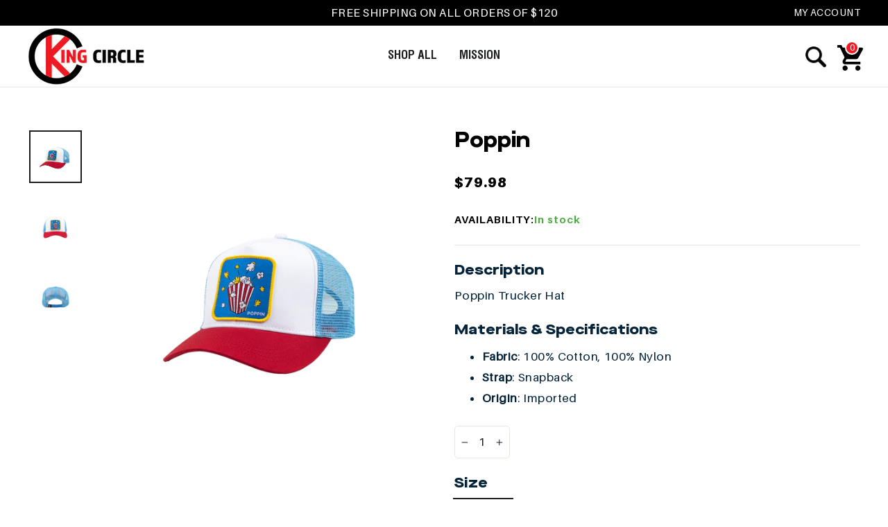

--- FILE ---
content_type: text/html; charset=utf-8
request_url: https://kingcircle.com/collections/poppin-collection/products/poppin-limited-edition
body_size: 24210
content:
<!doctype html>
<html class="no-js" lang="en" dir="ltr">
  <head>
    <!-- Google tag (gtag.js) -->
    <script async src="https://www.googletagmanager.com/gtag/js?id=G-RBKPNPFM5W"></script>
    <script>
      window.dataLayer = window.dataLayer || [];
      function gtag(){dataLayer.push(arguments);}
      gtag('js', new Date());

      gtag('config', 'G-RBKPNPFM5W');
    </script>
    <meta charset="utf-8">
    <meta http-equiv="X-UA-Compatible" content="IE=edge,chrome=1">
    <meta name="viewport" content="width=device-width,initial-scale=1">
    <meta name="theme-color" content="#ed1b24">
    <link rel="canonical" href="https://kingcircle.com/products/poppin-limited-edition">
    <link rel="preconnect" href="https://cdn.shopify.com">
    <link rel="preconnect" href="https://fonts.shopifycdn.com">
    <link rel="dns-prefetch" href="https://productreviews.shopifycdn.com">
    <link rel="dns-prefetch" href="https://ajax.googleapis.com">
    <link rel="dns-prefetch" href="https://maps.googleapis.com">
    <link rel="dns-prefetch" href="https://maps.gstatic.com">
    <link
      rel="stylesheet"
      href="https://cdnjs.cloudflare.com/ajax/libs/font-awesome/4.7.0/css/font-awesome.min.css"
      integrity="sha256-eZrrJcwDc/3uDhsdt61sL2oOBY362qM3lon1gyExkL0="
      crossorigin="anonymous"
    ><link rel="shortcut icon" href="//kingcircle.com/cdn/shop/files/Screenshot_2022-g-preview_32x32.png?v=1671125091" type="image/png"><title>Poppin
&ndash; King Circle
</title>
<meta name="description" content="Description Poppin Trucker Hat Materials &amp;amp; Specifications Fabric: 100% Cotton, 100% Nylon Strap: Snapback Origin: Imported"><meta property="og:site_name" content="King Circle">
  <meta property="og:url" content="https://kingcircle.com/products/poppin-limited-edition">
  <meta property="og:title" content="Poppin">
  <meta property="og:type" content="product">
  <meta property="og:description" content="Description Poppin Trucker Hat Materials &amp;amp; Specifications Fabric: 100% Cotton, 100% Nylon Strap: Snapback Origin: Imported"><meta property="og:image" content="http://kingcircle.com/cdn/shop/files/poppinLE.png?v=1695741539">
    <meta property="og:image:secure_url" content="https://kingcircle.com/cdn/shop/files/poppinLE.png?v=1695741539">
    <meta property="og:image:width" content="2000">
    <meta property="og:image:height" content="2000"><meta name="twitter:site" content="@">
  <meta name="twitter:card" content="summary_large_image">
  <meta name="twitter:title" content="Poppin">
  <meta name="twitter:description" content="Description Poppin Trucker Hat Materials &amp;amp; Specifications Fabric: 100% Cotton, 100% Nylon Strap: Snapback Origin: Imported">
<style data-shopify>
  

  
  
  
</style><link href="//kingcircle.com/cdn/shop/t/23/assets/kc-base.css?v=88980107046615036231765059243" rel="stylesheet" type="text/css" media="all" />
    <link href="//kingcircle.com/cdn/shop/t/23/assets/custom.css?v=163667338168433869701765058980" rel="stylesheet" type="text/css" media="all" />
<style data-shopify>:root {
    --typeHeaderPrimary: Helvetica;
    --typeHeaderFallback: Arial, sans-serif;
    --typeHeaderSize: 35px;
    --typeHeaderWeight: 400;
    --typeHeaderLineHeight: 1.2;
    --typeHeaderSpacing: 0.0em;

    --typeBasePrimary:Helvetica;
    --typeBaseFallback:Arial, sans-serif;
    --typeBaseSize: 17px;
    --typeBaseWeight: 400;
    --typeBaseLineHeight: 1.6;
    --typeBaseSpacing: 0.025em;

    --iconWeight: 6px;
    --iconLinecaps: miter;
  }

  
.collection-hero__content:before,
  .hero__image-wrapper:before,
  .hero__media:before {
    background-image: linear-gradient(to bottom, rgba(0, 0, 0, 0.0) 0%, rgba(0, 0, 0, 0.0) 40%, rgba(0, 0, 0, 0.0) 100%);
  }

  .skrim__item-content .skrim__overlay:after {
    background-image: linear-gradient(to bottom, rgba(0, 0, 0, 0.0) 30%, rgba(0, 0, 0, 0.0) 100%);
  }

  .placeholder-content {
    background-image: linear-gradient(100deg, #ffffff 40%, #f7f7f7 63%, #ffffff 79%);
  }</style><style data-shopify>
      @font-face {
      font-family: 'Aileron-Regular';
      src: url('//kingcircle.com/cdn/shop/files/Aileron-Regular.woff2?v=3816246765602318365') format('woff2'),
      url('//kingcircle.com/cdn/shop/files/Aileron-Regular.woff?v=6657898997928514188') format('woff');
      font-display: swap;
      }
        @font-face {
      font-family: 'Aileron-Bold';
      src: url('//kingcircle.com/cdn/shop/files/Aileron-Bold.woff2?v=3874511180472229826') format('woff2'),
      url('//kingcircle.com/cdn/shop/files/Aileron-Bold.woff?v=5203832655471719251') format('woff');
      font-display: swap;
      }
            @font-face {
      font-family: 'Aileron-SemiBold';
      src: url('//kingcircle.com/cdn/shop/files/Aileron-SemiBold.woff2?v=6725316465186339762') format('woff2'),
      url('//kingcircle.com/cdn/shop/files/Aileron-SemiBold.woff?v=14981109931535403273') format('woff');
      font-display: swap;
      }
                @font-face {
      font-family: 'Aileron-Black';
      src: url('//kingcircle.com/cdn/shop/files/Aileron-Black.woff2?v=4550605263014202822') format('woff2'),
      url('//kingcircle.com/cdn/shop/files/Aileron-Black.woff?v=15633735765836380776') format('woff');
      font-display: swap;
      }
            @font-face {
      font-family: 'MaisonNeue-ExtendedBold';
      src: url('//kingcircle.com/cdn/shop/files/MaisonNeueExtended-ExtraBold.woff2?v=16808226609555612727') format('woff2'),
      url('//kingcircle.com/cdn/shop/files/MaisonNeueExtended-ExtraBold.woff?v=11115308562310434103') format('woff');
      font-display: swap;
      }
            @font-face {
      font-family: 'HelveticaLTStd-BoldCond';
      src: url('//kingcircle.com/cdn/shop/files/HelveticaLTStd-BoldCond.woff2?v=9784001086307312901') format('woff2'),
      url('//kingcircle.com/cdn/shop/files/HelveticaLTStd-BoldCond.woff?v=17006654888779819642') format('woff');
      font-display: swap;
      }
              @font-face {
      font-family: 'CentraNo2-Book';
      src: url('//kingcircle.com/cdn/shop/files/CentraNo2-Book.woff2?v=5581163568948999542') format('woff2'),
      url('//kingcircle.com/cdn/shop/files/CentraNo2-Book.woff?v=15524887524179701652') format('woff');
      font-display: swap;
      }
    </style>

    <script>
      document.documentElement.className = document.documentElement.className.replace('no-js', 'js');

      window.theme = window.theme || {};
      theme.routes = {
        home: "/",
        cart: "/cart.js",
        cartPage: "/cart",
        cartAdd: "/cart/add.js",
        cartChange: "/cart/change.js"
      };
      theme.strings = {
        soldOut: "Sold Out",
        unavailable: "Unavailable",
        inStockLabel: "In stock",
        stockLabel: "Low stock - [count] items left",
        willNotShipUntil: "Ready to ship [date]",
        willBeInStockAfter: "Back in stock [date]",
        waitingForStock: "Inventory on the way",
        cartSavings: "You're saving [savings]",
        cartEmpty: "Your cart is currently empty.",
        cartTermsConfirmation: "You must agree with the terms and conditions of sales to check out",
        searchCollections: "Collections:",
        searchPages: "Pages:",
        searchArticles: "Articles:"
      };
      theme.settings = {
        dynamicVariantsEnable: true,
        cartType: "page",
        isCustomerTemplate: false,
        moneyFormat: "${{amount}}",
        predictiveSearch: true,
        predictiveSearchType: "product",
        quickView: false,
        themeName: 'Dawn',
        themeVersion: "12.0.0"
      };
    </script>

    <script>window.performance && window.performance.mark && window.performance.mark('shopify.content_for_header.start');</script><meta name="google-site-verification" content="AU-6miC_WFl27Ge4n6-MAupwmmIfi07YhZj091_M9Yw">
<meta id="shopify-digital-wallet" name="shopify-digital-wallet" content="/56442388523/digital_wallets/dialog">
<meta name="shopify-checkout-api-token" content="6da5df9d428fffba747f6c87ee6e11ab">
<link rel="alternate" type="application/json+oembed" href="https://kingcircle.com/products/poppin-limited-edition.oembed">
<script async="async" src="/checkouts/internal/preloads.js?locale=en-US"></script>
<link rel="preconnect" href="https://shop.app" crossorigin="anonymous">
<script async="async" src="https://shop.app/checkouts/internal/preloads.js?locale=en-US&shop_id=56442388523" crossorigin="anonymous"></script>
<script id="apple-pay-shop-capabilities" type="application/json">{"shopId":56442388523,"countryCode":"US","currencyCode":"USD","merchantCapabilities":["supports3DS"],"merchantId":"gid:\/\/shopify\/Shop\/56442388523","merchantName":"King Circle","requiredBillingContactFields":["postalAddress","email"],"requiredShippingContactFields":["postalAddress","email"],"shippingType":"shipping","supportedNetworks":["visa","masterCard","amex","discover","elo","jcb"],"total":{"type":"pending","label":"King Circle","amount":"1.00"},"shopifyPaymentsEnabled":true,"supportsSubscriptions":true}</script>
<script id="shopify-features" type="application/json">{"accessToken":"6da5df9d428fffba747f6c87ee6e11ab","betas":["rich-media-storefront-analytics"],"domain":"kingcircle.com","predictiveSearch":true,"shopId":56442388523,"locale":"en"}</script>
<script>var Shopify = Shopify || {};
Shopify.shop = "kingcircle.myshopify.com";
Shopify.locale = "en";
Shopify.currency = {"active":"USD","rate":"1.0"};
Shopify.country = "US";
Shopify.theme = {"name":"Copy of Webinopoly | Theme | Site as of 12-6 ","id":136462696491,"schema_name":"Dawn","schema_version":"12.0.0","theme_store_id":887,"role":"main"};
Shopify.theme.handle = "null";
Shopify.theme.style = {"id":null,"handle":null};
Shopify.cdnHost = "kingcircle.com/cdn";
Shopify.routes = Shopify.routes || {};
Shopify.routes.root = "/";</script>
<script type="module">!function(o){(o.Shopify=o.Shopify||{}).modules=!0}(window);</script>
<script>!function(o){function n(){var o=[];function n(){o.push(Array.prototype.slice.apply(arguments))}return n.q=o,n}var t=o.Shopify=o.Shopify||{};t.loadFeatures=n(),t.autoloadFeatures=n()}(window);</script>
<script>
  window.ShopifyPay = window.ShopifyPay || {};
  window.ShopifyPay.apiHost = "shop.app\/pay";
  window.ShopifyPay.redirectState = null;
</script>
<script id="shop-js-analytics" type="application/json">{"pageType":"product"}</script>
<script defer="defer" async type="module" src="//kingcircle.com/cdn/shopifycloud/shop-js/modules/v2/client.init-shop-cart-sync_C5BV16lS.en.esm.js"></script>
<script defer="defer" async type="module" src="//kingcircle.com/cdn/shopifycloud/shop-js/modules/v2/chunk.common_CygWptCX.esm.js"></script>
<script type="module">
  await import("//kingcircle.com/cdn/shopifycloud/shop-js/modules/v2/client.init-shop-cart-sync_C5BV16lS.en.esm.js");
await import("//kingcircle.com/cdn/shopifycloud/shop-js/modules/v2/chunk.common_CygWptCX.esm.js");

  window.Shopify.SignInWithShop?.initShopCartSync?.({"fedCMEnabled":true,"windoidEnabled":true});

</script>
<script defer="defer" async type="module" src="//kingcircle.com/cdn/shopifycloud/shop-js/modules/v2/client.payment-terms_CZxnsJam.en.esm.js"></script>
<script defer="defer" async type="module" src="//kingcircle.com/cdn/shopifycloud/shop-js/modules/v2/chunk.common_CygWptCX.esm.js"></script>
<script defer="defer" async type="module" src="//kingcircle.com/cdn/shopifycloud/shop-js/modules/v2/chunk.modal_D71HUcav.esm.js"></script>
<script type="module">
  await import("//kingcircle.com/cdn/shopifycloud/shop-js/modules/v2/client.payment-terms_CZxnsJam.en.esm.js");
await import("//kingcircle.com/cdn/shopifycloud/shop-js/modules/v2/chunk.common_CygWptCX.esm.js");
await import("//kingcircle.com/cdn/shopifycloud/shop-js/modules/v2/chunk.modal_D71HUcav.esm.js");

  
</script>
<script>
  window.Shopify = window.Shopify || {};
  if (!window.Shopify.featureAssets) window.Shopify.featureAssets = {};
  window.Shopify.featureAssets['shop-js'] = {"shop-cart-sync":["modules/v2/client.shop-cart-sync_ZFArdW7E.en.esm.js","modules/v2/chunk.common_CygWptCX.esm.js"],"shop-button":["modules/v2/client.shop-button_tlx5R9nI.en.esm.js","modules/v2/chunk.common_CygWptCX.esm.js"],"init-fed-cm":["modules/v2/client.init-fed-cm_CmiC4vf6.en.esm.js","modules/v2/chunk.common_CygWptCX.esm.js"],"init-windoid":["modules/v2/client.init-windoid_sURxWdc1.en.esm.js","modules/v2/chunk.common_CygWptCX.esm.js"],"init-shop-cart-sync":["modules/v2/client.init-shop-cart-sync_C5BV16lS.en.esm.js","modules/v2/chunk.common_CygWptCX.esm.js"],"init-shop-email-lookup-coordinator":["modules/v2/client.init-shop-email-lookup-coordinator_B8hsDcYM.en.esm.js","modules/v2/chunk.common_CygWptCX.esm.js"],"shop-cash-offers":["modules/v2/client.shop-cash-offers_DOA2yAJr.en.esm.js","modules/v2/chunk.common_CygWptCX.esm.js","modules/v2/chunk.modal_D71HUcav.esm.js"],"pay-button":["modules/v2/client.pay-button_FdsNuTd3.en.esm.js","modules/v2/chunk.common_CygWptCX.esm.js"],"shop-login-button":["modules/v2/client.shop-login-button_C5VAVYt1.en.esm.js","modules/v2/chunk.common_CygWptCX.esm.js","modules/v2/chunk.modal_D71HUcav.esm.js"],"shop-toast-manager":["modules/v2/client.shop-toast-manager_ClPi3nE9.en.esm.js","modules/v2/chunk.common_CygWptCX.esm.js"],"avatar":["modules/v2/client.avatar_BTnouDA3.en.esm.js"],"init-shop-for-new-customer-accounts":["modules/v2/client.init-shop-for-new-customer-accounts_ChsxoAhi.en.esm.js","modules/v2/client.shop-login-button_C5VAVYt1.en.esm.js","modules/v2/chunk.common_CygWptCX.esm.js","modules/v2/chunk.modal_D71HUcav.esm.js"],"init-customer-accounts":["modules/v2/client.init-customer-accounts_DxDtT_ad.en.esm.js","modules/v2/client.shop-login-button_C5VAVYt1.en.esm.js","modules/v2/chunk.common_CygWptCX.esm.js","modules/v2/chunk.modal_D71HUcav.esm.js"],"init-customer-accounts-sign-up":["modules/v2/client.init-customer-accounts-sign-up_CPSyQ0Tj.en.esm.js","modules/v2/client.shop-login-button_C5VAVYt1.en.esm.js","modules/v2/chunk.common_CygWptCX.esm.js","modules/v2/chunk.modal_D71HUcav.esm.js"],"lead-capture":["modules/v2/client.lead-capture_Bi8yE_yS.en.esm.js","modules/v2/chunk.common_CygWptCX.esm.js","modules/v2/chunk.modal_D71HUcav.esm.js"],"checkout-modal":["modules/v2/client.checkout-modal_BPM8l0SH.en.esm.js","modules/v2/chunk.common_CygWptCX.esm.js","modules/v2/chunk.modal_D71HUcav.esm.js"],"shop-follow-button":["modules/v2/client.shop-follow-button_Cva4Ekp9.en.esm.js","modules/v2/chunk.common_CygWptCX.esm.js","modules/v2/chunk.modal_D71HUcav.esm.js"],"shop-login":["modules/v2/client.shop-login_D6lNrXab.en.esm.js","modules/v2/chunk.common_CygWptCX.esm.js","modules/v2/chunk.modal_D71HUcav.esm.js"],"payment-terms":["modules/v2/client.payment-terms_CZxnsJam.en.esm.js","modules/v2/chunk.common_CygWptCX.esm.js","modules/v2/chunk.modal_D71HUcav.esm.js"]};
</script>
<script>(function() {
  var isLoaded = false;
  function asyncLoad() {
    if (isLoaded) return;
    isLoaded = true;
    var urls = ["https:\/\/chimpstatic.com\/mcjs-connected\/js\/users\/6e34ca43aaf4c2c358d724d3f\/353a9d659d8586fbd334f6cc3.js?shop=kingcircle.myshopify.com","https:\/\/cdn.nfcube.com\/instafeed-a908300a604375adf6c08c3a8b7793a9.js?shop=kingcircle.myshopify.com","https:\/\/static.rechargecdn.com\/assets\/js\/widget.min.js?shop=kingcircle.myshopify.com"];
    for (var i = 0; i < urls.length; i++) {
      var s = document.createElement('script');
      s.type = 'text/javascript';
      s.async = true;
      s.src = urls[i];
      var x = document.getElementsByTagName('script')[0];
      x.parentNode.insertBefore(s, x);
    }
  };
  if(window.attachEvent) {
    window.attachEvent('onload', asyncLoad);
  } else {
    window.addEventListener('load', asyncLoad, false);
  }
})();</script>
<script id="__st">var __st={"a":56442388523,"offset":-28800,"reqid":"ffb60d6c-3a69-4774-a429-e329e22cddb6-1768844809","pageurl":"kingcircle.com\/collections\/poppin-collection\/products\/poppin-limited-edition","u":"b99cb667f1d0","p":"product","rtyp":"product","rid":7028859043883};</script>
<script>window.ShopifyPaypalV4VisibilityTracking = true;</script>
<script id="captcha-bootstrap">!function(){'use strict';const t='contact',e='account',n='new_comment',o=[[t,t],['blogs',n],['comments',n],[t,'customer']],c=[[e,'customer_login'],[e,'guest_login'],[e,'recover_customer_password'],[e,'create_customer']],r=t=>t.map((([t,e])=>`form[action*='/${t}']:not([data-nocaptcha='true']) input[name='form_type'][value='${e}']`)).join(','),a=t=>()=>t?[...document.querySelectorAll(t)].map((t=>t.form)):[];function s(){const t=[...o],e=r(t);return a(e)}const i='password',u='form_key',d=['recaptcha-v3-token','g-recaptcha-response','h-captcha-response',i],f=()=>{try{return window.sessionStorage}catch{return}},m='__shopify_v',_=t=>t.elements[u];function p(t,e,n=!1){try{const o=window.sessionStorage,c=JSON.parse(o.getItem(e)),{data:r}=function(t){const{data:e,action:n}=t;return t[m]||n?{data:e,action:n}:{data:t,action:n}}(c);for(const[e,n]of Object.entries(r))t.elements[e]&&(t.elements[e].value=n);n&&o.removeItem(e)}catch(o){console.error('form repopulation failed',{error:o})}}const l='form_type',E='cptcha';function T(t){t.dataset[E]=!0}const w=window,h=w.document,L='Shopify',v='ce_forms',y='captcha';let A=!1;((t,e)=>{const n=(g='f06e6c50-85a8-45c8-87d0-21a2b65856fe',I='https://cdn.shopify.com/shopifycloud/storefront-forms-hcaptcha/ce_storefront_forms_captcha_hcaptcha.v1.5.2.iife.js',D={infoText:'Protected by hCaptcha',privacyText:'Privacy',termsText:'Terms'},(t,e,n)=>{const o=w[L][v],c=o.bindForm;if(c)return c(t,g,e,D).then(n);var r;o.q.push([[t,g,e,D],n]),r=I,A||(h.body.append(Object.assign(h.createElement('script'),{id:'captcha-provider',async:!0,src:r})),A=!0)});var g,I,D;w[L]=w[L]||{},w[L][v]=w[L][v]||{},w[L][v].q=[],w[L][y]=w[L][y]||{},w[L][y].protect=function(t,e){n(t,void 0,e),T(t)},Object.freeze(w[L][y]),function(t,e,n,w,h,L){const[v,y,A,g]=function(t,e,n){const i=e?o:[],u=t?c:[],d=[...i,...u],f=r(d),m=r(i),_=r(d.filter((([t,e])=>n.includes(e))));return[a(f),a(m),a(_),s()]}(w,h,L),I=t=>{const e=t.target;return e instanceof HTMLFormElement?e:e&&e.form},D=t=>v().includes(t);t.addEventListener('submit',(t=>{const e=I(t);if(!e)return;const n=D(e)&&!e.dataset.hcaptchaBound&&!e.dataset.recaptchaBound,o=_(e),c=g().includes(e)&&(!o||!o.value);(n||c)&&t.preventDefault(),c&&!n&&(function(t){try{if(!f())return;!function(t){const e=f();if(!e)return;const n=_(t);if(!n)return;const o=n.value;o&&e.removeItem(o)}(t);const e=Array.from(Array(32),(()=>Math.random().toString(36)[2])).join('');!function(t,e){_(t)||t.append(Object.assign(document.createElement('input'),{type:'hidden',name:u})),t.elements[u].value=e}(t,e),function(t,e){const n=f();if(!n)return;const o=[...t.querySelectorAll(`input[type='${i}']`)].map((({name:t})=>t)),c=[...d,...o],r={};for(const[a,s]of new FormData(t).entries())c.includes(a)||(r[a]=s);n.setItem(e,JSON.stringify({[m]:1,action:t.action,data:r}))}(t,e)}catch(e){console.error('failed to persist form',e)}}(e),e.submit())}));const S=(t,e)=>{t&&!t.dataset[E]&&(n(t,e.some((e=>e===t))),T(t))};for(const o of['focusin','change'])t.addEventListener(o,(t=>{const e=I(t);D(e)&&S(e,y())}));const B=e.get('form_key'),M=e.get(l),P=B&&M;t.addEventListener('DOMContentLoaded',(()=>{const t=y();if(P)for(const e of t)e.elements[l].value===M&&p(e,B);[...new Set([...A(),...v().filter((t=>'true'===t.dataset.shopifyCaptcha))])].forEach((e=>S(e,t)))}))}(h,new URLSearchParams(w.location.search),n,t,e,['guest_login'])})(!0,!0)}();</script>
<script integrity="sha256-4kQ18oKyAcykRKYeNunJcIwy7WH5gtpwJnB7kiuLZ1E=" data-source-attribution="shopify.loadfeatures" defer="defer" src="//kingcircle.com/cdn/shopifycloud/storefront/assets/storefront/load_feature-a0a9edcb.js" crossorigin="anonymous"></script>
<script crossorigin="anonymous" defer="defer" src="//kingcircle.com/cdn/shopifycloud/storefront/assets/shopify_pay/storefront-65b4c6d7.js?v=20250812"></script>
<script data-source-attribution="shopify.dynamic_checkout.dynamic.init">var Shopify=Shopify||{};Shopify.PaymentButton=Shopify.PaymentButton||{isStorefrontPortableWallets:!0,init:function(){window.Shopify.PaymentButton.init=function(){};var t=document.createElement("script");t.src="https://kingcircle.com/cdn/shopifycloud/portable-wallets/latest/portable-wallets.en.js",t.type="module",document.head.appendChild(t)}};
</script>
<script data-source-attribution="shopify.dynamic_checkout.buyer_consent">
  function portableWalletsHideBuyerConsent(e){var t=document.getElementById("shopify-buyer-consent"),n=document.getElementById("shopify-subscription-policy-button");t&&n&&(t.classList.add("hidden"),t.setAttribute("aria-hidden","true"),n.removeEventListener("click",e))}function portableWalletsShowBuyerConsent(e){var t=document.getElementById("shopify-buyer-consent"),n=document.getElementById("shopify-subscription-policy-button");t&&n&&(t.classList.remove("hidden"),t.removeAttribute("aria-hidden"),n.addEventListener("click",e))}window.Shopify?.PaymentButton&&(window.Shopify.PaymentButton.hideBuyerConsent=portableWalletsHideBuyerConsent,window.Shopify.PaymentButton.showBuyerConsent=portableWalletsShowBuyerConsent);
</script>
<script data-source-attribution="shopify.dynamic_checkout.cart.bootstrap">document.addEventListener("DOMContentLoaded",(function(){function t(){return document.querySelector("shopify-accelerated-checkout-cart, shopify-accelerated-checkout")}if(t())Shopify.PaymentButton.init();else{new MutationObserver((function(e,n){t()&&(Shopify.PaymentButton.init(),n.disconnect())})).observe(document.body,{childList:!0,subtree:!0})}}));
</script>
<script id='scb4127' type='text/javascript' async='' src='https://kingcircle.com/cdn/shopifycloud/privacy-banner/storefront-banner.js'></script><link id="shopify-accelerated-checkout-styles" rel="stylesheet" media="screen" href="https://kingcircle.com/cdn/shopifycloud/portable-wallets/latest/accelerated-checkout-backwards-compat.css" crossorigin="anonymous">
<style id="shopify-accelerated-checkout-cart">
        #shopify-buyer-consent {
  margin-top: 1em;
  display: inline-block;
  width: 100%;
}

#shopify-buyer-consent.hidden {
  display: none;
}

#shopify-subscription-policy-button {
  background: none;
  border: none;
  padding: 0;
  text-decoration: underline;
  font-size: inherit;
  cursor: pointer;
}

#shopify-subscription-policy-button::before {
  box-shadow: none;
}

      </style>

<script>window.performance && window.performance.mark && window.performance.mark('shopify.content_for_header.end');</script>

    <script src="//kingcircle.com/cdn/shop/t/23/assets/vendor-scripts-v13.js" defer="defer"></script><link
        rel="preload"
        as="style"
        href="//kingcircle.com/cdn/shop/t/23/assets/currency-flags.css"
        onload="this.onload=null;this.rel='stylesheet'"
      >
      <link rel="stylesheet" href="//kingcircle.com/cdn/shop/t/23/assets/currency-flags.css"><script src="//kingcircle.com/cdn/shop/t/23/assets/kc-theme.js?v=96649600561830315221765058980" defer="defer"></script><!-- Script for Tabbed Columns -->
    <script src="//kingcircle.com/cdn/shop/t/23/assets/membership-tabs.js?v=80791217484047695551765058980" defer="defer"></script>
  <link href="https://cdn.shopify.com/extensions/019bc131-c464-7084-b7f4-8ddb1d677d63/loop-extensions-199/assets/loop_widget.css" rel="stylesheet" type="text/css" media="all">
<link href="https://monorail-edge.shopifysvc.com" rel="dns-prefetch">
<script>(function(){if ("sendBeacon" in navigator && "performance" in window) {try {var session_token_from_headers = performance.getEntriesByType('navigation')[0].serverTiming.find(x => x.name == '_s').description;} catch {var session_token_from_headers = undefined;}var session_cookie_matches = document.cookie.match(/_shopify_s=([^;]*)/);var session_token_from_cookie = session_cookie_matches && session_cookie_matches.length === 2 ? session_cookie_matches[1] : "";var session_token = session_token_from_headers || session_token_from_cookie || "";function handle_abandonment_event(e) {var entries = performance.getEntries().filter(function(entry) {return /monorail-edge.shopifysvc.com/.test(entry.name);});if (!window.abandonment_tracked && entries.length === 0) {window.abandonment_tracked = true;var currentMs = Date.now();var navigation_start = performance.timing.navigationStart;var payload = {shop_id: 56442388523,url: window.location.href,navigation_start,duration: currentMs - navigation_start,session_token,page_type: "product"};window.navigator.sendBeacon("https://monorail-edge.shopifysvc.com/v1/produce", JSON.stringify({schema_id: "online_store_buyer_site_abandonment/1.1",payload: payload,metadata: {event_created_at_ms: currentMs,event_sent_at_ms: currentMs}}));}}window.addEventListener('pagehide', handle_abandonment_event);}}());</script>
<script id="web-pixels-manager-setup">(function e(e,d,r,n,o){if(void 0===o&&(o={}),!Boolean(null===(a=null===(i=window.Shopify)||void 0===i?void 0:i.analytics)||void 0===a?void 0:a.replayQueue)){var i,a;window.Shopify=window.Shopify||{};var t=window.Shopify;t.analytics=t.analytics||{};var s=t.analytics;s.replayQueue=[],s.publish=function(e,d,r){return s.replayQueue.push([e,d,r]),!0};try{self.performance.mark("wpm:start")}catch(e){}var l=function(){var e={modern:/Edge?\/(1{2}[4-9]|1[2-9]\d|[2-9]\d{2}|\d{4,})\.\d+(\.\d+|)|Firefox\/(1{2}[4-9]|1[2-9]\d|[2-9]\d{2}|\d{4,})\.\d+(\.\d+|)|Chrom(ium|e)\/(9{2}|\d{3,})\.\d+(\.\d+|)|(Maci|X1{2}).+ Version\/(15\.\d+|(1[6-9]|[2-9]\d|\d{3,})\.\d+)([,.]\d+|)( \(\w+\)|)( Mobile\/\w+|) Safari\/|Chrome.+OPR\/(9{2}|\d{3,})\.\d+\.\d+|(CPU[ +]OS|iPhone[ +]OS|CPU[ +]iPhone|CPU IPhone OS|CPU iPad OS)[ +]+(15[._]\d+|(1[6-9]|[2-9]\d|\d{3,})[._]\d+)([._]\d+|)|Android:?[ /-](13[3-9]|1[4-9]\d|[2-9]\d{2}|\d{4,})(\.\d+|)(\.\d+|)|Android.+Firefox\/(13[5-9]|1[4-9]\d|[2-9]\d{2}|\d{4,})\.\d+(\.\d+|)|Android.+Chrom(ium|e)\/(13[3-9]|1[4-9]\d|[2-9]\d{2}|\d{4,})\.\d+(\.\d+|)|SamsungBrowser\/([2-9]\d|\d{3,})\.\d+/,legacy:/Edge?\/(1[6-9]|[2-9]\d|\d{3,})\.\d+(\.\d+|)|Firefox\/(5[4-9]|[6-9]\d|\d{3,})\.\d+(\.\d+|)|Chrom(ium|e)\/(5[1-9]|[6-9]\d|\d{3,})\.\d+(\.\d+|)([\d.]+$|.*Safari\/(?![\d.]+ Edge\/[\d.]+$))|(Maci|X1{2}).+ Version\/(10\.\d+|(1[1-9]|[2-9]\d|\d{3,})\.\d+)([,.]\d+|)( \(\w+\)|)( Mobile\/\w+|) Safari\/|Chrome.+OPR\/(3[89]|[4-9]\d|\d{3,})\.\d+\.\d+|(CPU[ +]OS|iPhone[ +]OS|CPU[ +]iPhone|CPU IPhone OS|CPU iPad OS)[ +]+(10[._]\d+|(1[1-9]|[2-9]\d|\d{3,})[._]\d+)([._]\d+|)|Android:?[ /-](13[3-9]|1[4-9]\d|[2-9]\d{2}|\d{4,})(\.\d+|)(\.\d+|)|Mobile Safari.+OPR\/([89]\d|\d{3,})\.\d+\.\d+|Android.+Firefox\/(13[5-9]|1[4-9]\d|[2-9]\d{2}|\d{4,})\.\d+(\.\d+|)|Android.+Chrom(ium|e)\/(13[3-9]|1[4-9]\d|[2-9]\d{2}|\d{4,})\.\d+(\.\d+|)|Android.+(UC? ?Browser|UCWEB|U3)[ /]?(15\.([5-9]|\d{2,})|(1[6-9]|[2-9]\d|\d{3,})\.\d+)\.\d+|SamsungBrowser\/(5\.\d+|([6-9]|\d{2,})\.\d+)|Android.+MQ{2}Browser\/(14(\.(9|\d{2,})|)|(1[5-9]|[2-9]\d|\d{3,})(\.\d+|))(\.\d+|)|K[Aa][Ii]OS\/(3\.\d+|([4-9]|\d{2,})\.\d+)(\.\d+|)/},d=e.modern,r=e.legacy,n=navigator.userAgent;return n.match(d)?"modern":n.match(r)?"legacy":"unknown"}(),u="modern"===l?"modern":"legacy",c=(null!=n?n:{modern:"",legacy:""})[u],f=function(e){return[e.baseUrl,"/wpm","/b",e.hashVersion,"modern"===e.buildTarget?"m":"l",".js"].join("")}({baseUrl:d,hashVersion:r,buildTarget:u}),m=function(e){var d=e.version,r=e.bundleTarget,n=e.surface,o=e.pageUrl,i=e.monorailEndpoint;return{emit:function(e){var a=e.status,t=e.errorMsg,s=(new Date).getTime(),l=JSON.stringify({metadata:{event_sent_at_ms:s},events:[{schema_id:"web_pixels_manager_load/3.1",payload:{version:d,bundle_target:r,page_url:o,status:a,surface:n,error_msg:t},metadata:{event_created_at_ms:s}}]});if(!i)return console&&console.warn&&console.warn("[Web Pixels Manager] No Monorail endpoint provided, skipping logging."),!1;try{return self.navigator.sendBeacon.bind(self.navigator)(i,l)}catch(e){}var u=new XMLHttpRequest;try{return u.open("POST",i,!0),u.setRequestHeader("Content-Type","text/plain"),u.send(l),!0}catch(e){return console&&console.warn&&console.warn("[Web Pixels Manager] Got an unhandled error while logging to Monorail."),!1}}}}({version:r,bundleTarget:l,surface:e.surface,pageUrl:self.location.href,monorailEndpoint:e.monorailEndpoint});try{o.browserTarget=l,function(e){var d=e.src,r=e.async,n=void 0===r||r,o=e.onload,i=e.onerror,a=e.sri,t=e.scriptDataAttributes,s=void 0===t?{}:t,l=document.createElement("script"),u=document.querySelector("head"),c=document.querySelector("body");if(l.async=n,l.src=d,a&&(l.integrity=a,l.crossOrigin="anonymous"),s)for(var f in s)if(Object.prototype.hasOwnProperty.call(s,f))try{l.dataset[f]=s[f]}catch(e){}if(o&&l.addEventListener("load",o),i&&l.addEventListener("error",i),u)u.appendChild(l);else{if(!c)throw new Error("Did not find a head or body element to append the script");c.appendChild(l)}}({src:f,async:!0,onload:function(){if(!function(){var e,d;return Boolean(null===(d=null===(e=window.Shopify)||void 0===e?void 0:e.analytics)||void 0===d?void 0:d.initialized)}()){var d=window.webPixelsManager.init(e)||void 0;if(d){var r=window.Shopify.analytics;r.replayQueue.forEach((function(e){var r=e[0],n=e[1],o=e[2];d.publishCustomEvent(r,n,o)})),r.replayQueue=[],r.publish=d.publishCustomEvent,r.visitor=d.visitor,r.initialized=!0}}},onerror:function(){return m.emit({status:"failed",errorMsg:"".concat(f," has failed to load")})},sri:function(e){var d=/^sha384-[A-Za-z0-9+/=]+$/;return"string"==typeof e&&d.test(e)}(c)?c:"",scriptDataAttributes:o}),m.emit({status:"loading"})}catch(e){m.emit({status:"failed",errorMsg:(null==e?void 0:e.message)||"Unknown error"})}}})({shopId: 56442388523,storefrontBaseUrl: "https://kingcircle.com",extensionsBaseUrl: "https://extensions.shopifycdn.com/cdn/shopifycloud/web-pixels-manager",monorailEndpoint: "https://monorail-edge.shopifysvc.com/unstable/produce_batch",surface: "storefront-renderer",enabledBetaFlags: ["2dca8a86"],webPixelsConfigList: [{"id":"306446379","configuration":"{\"config\":\"{\\\"pixel_id\\\":\\\"GT-NB9B86S\\\",\\\"target_country\\\":\\\"US\\\",\\\"gtag_events\\\":[{\\\"type\\\":\\\"purchase\\\",\\\"action_label\\\":\\\"MC-QRV9TSYBNF\\\"},{\\\"type\\\":\\\"page_view\\\",\\\"action_label\\\":\\\"MC-QRV9TSYBNF\\\"},{\\\"type\\\":\\\"view_item\\\",\\\"action_label\\\":\\\"MC-QRV9TSYBNF\\\"}],\\\"enable_monitoring_mode\\\":false}\"}","eventPayloadVersion":"v1","runtimeContext":"OPEN","scriptVersion":"b2a88bafab3e21179ed38636efcd8a93","type":"APP","apiClientId":1780363,"privacyPurposes":[],"dataSharingAdjustments":{"protectedCustomerApprovalScopes":["read_customer_address","read_customer_email","read_customer_name","read_customer_personal_data","read_customer_phone"]}},{"id":"57638955","configuration":"{\"tagID\":\"2613485399311\"}","eventPayloadVersion":"v1","runtimeContext":"STRICT","scriptVersion":"18031546ee651571ed29edbe71a3550b","type":"APP","apiClientId":3009811,"privacyPurposes":["ANALYTICS","MARKETING","SALE_OF_DATA"],"dataSharingAdjustments":{"protectedCustomerApprovalScopes":["read_customer_address","read_customer_email","read_customer_name","read_customer_personal_data","read_customer_phone"]}},{"id":"shopify-app-pixel","configuration":"{}","eventPayloadVersion":"v1","runtimeContext":"STRICT","scriptVersion":"0450","apiClientId":"shopify-pixel","type":"APP","privacyPurposes":["ANALYTICS","MARKETING"]},{"id":"shopify-custom-pixel","eventPayloadVersion":"v1","runtimeContext":"LAX","scriptVersion":"0450","apiClientId":"shopify-pixel","type":"CUSTOM","privacyPurposes":["ANALYTICS","MARKETING"]}],isMerchantRequest: false,initData: {"shop":{"name":"King Circle","paymentSettings":{"currencyCode":"USD"},"myshopifyDomain":"kingcircle.myshopify.com","countryCode":"US","storefrontUrl":"https:\/\/kingcircle.com"},"customer":null,"cart":null,"checkout":null,"productVariants":[{"price":{"amount":79.98,"currencyCode":"USD"},"product":{"title":"Poppin","vendor":"King Circle","id":"7028859043883","untranslatedTitle":"Poppin","url":"\/products\/poppin-limited-edition","type":"Trucker Hat"},"id":"40590958854187","image":{"src":"\/\/kingcircle.com\/cdn\/shop\/files\/poppinLE.png?v=1695741539"},"sku":"","title":"One Size \/ Red, White and Baby Blue","untranslatedTitle":"One Size \/ Red, White and Baby Blue"}],"purchasingCompany":null},},"https://kingcircle.com/cdn","fcfee988w5aeb613cpc8e4bc33m6693e112",{"modern":"","legacy":""},{"shopId":"56442388523","storefrontBaseUrl":"https:\/\/kingcircle.com","extensionBaseUrl":"https:\/\/extensions.shopifycdn.com\/cdn\/shopifycloud\/web-pixels-manager","surface":"storefront-renderer","enabledBetaFlags":"[\"2dca8a86\"]","isMerchantRequest":"false","hashVersion":"fcfee988w5aeb613cpc8e4bc33m6693e112","publish":"custom","events":"[[\"page_viewed\",{}],[\"product_viewed\",{\"productVariant\":{\"price\":{\"amount\":79.98,\"currencyCode\":\"USD\"},\"product\":{\"title\":\"Poppin\",\"vendor\":\"King Circle\",\"id\":\"7028859043883\",\"untranslatedTitle\":\"Poppin\",\"url\":\"\/products\/poppin-limited-edition\",\"type\":\"Trucker Hat\"},\"id\":\"40590958854187\",\"image\":{\"src\":\"\/\/kingcircle.com\/cdn\/shop\/files\/poppinLE.png?v=1695741539\"},\"sku\":\"\",\"title\":\"One Size \/ Red, White and Baby Blue\",\"untranslatedTitle\":\"One Size \/ Red, White and Baby Blue\"}}]]"});</script><script>
  window.ShopifyAnalytics = window.ShopifyAnalytics || {};
  window.ShopifyAnalytics.meta = window.ShopifyAnalytics.meta || {};
  window.ShopifyAnalytics.meta.currency = 'USD';
  var meta = {"product":{"id":7028859043883,"gid":"gid:\/\/shopify\/Product\/7028859043883","vendor":"King Circle","type":"Trucker Hat","handle":"poppin-limited-edition","variants":[{"id":40590958854187,"price":7998,"name":"Poppin - One Size \/ Red, White and Baby Blue","public_title":"One Size \/ Red, White and Baby Blue","sku":""}],"remote":false},"page":{"pageType":"product","resourceType":"product","resourceId":7028859043883,"requestId":"ffb60d6c-3a69-4774-a429-e329e22cddb6-1768844809"}};
  for (var attr in meta) {
    window.ShopifyAnalytics.meta[attr] = meta[attr];
  }
</script>
<script class="analytics">
  (function () {
    var customDocumentWrite = function(content) {
      var jquery = null;

      if (window.jQuery) {
        jquery = window.jQuery;
      } else if (window.Checkout && window.Checkout.$) {
        jquery = window.Checkout.$;
      }

      if (jquery) {
        jquery('body').append(content);
      }
    };

    var hasLoggedConversion = function(token) {
      if (token) {
        return document.cookie.indexOf('loggedConversion=' + token) !== -1;
      }
      return false;
    }

    var setCookieIfConversion = function(token) {
      if (token) {
        var twoMonthsFromNow = new Date(Date.now());
        twoMonthsFromNow.setMonth(twoMonthsFromNow.getMonth() + 2);

        document.cookie = 'loggedConversion=' + token + '; expires=' + twoMonthsFromNow;
      }
    }

    var trekkie = window.ShopifyAnalytics.lib = window.trekkie = window.trekkie || [];
    if (trekkie.integrations) {
      return;
    }
    trekkie.methods = [
      'identify',
      'page',
      'ready',
      'track',
      'trackForm',
      'trackLink'
    ];
    trekkie.factory = function(method) {
      return function() {
        var args = Array.prototype.slice.call(arguments);
        args.unshift(method);
        trekkie.push(args);
        return trekkie;
      };
    };
    for (var i = 0; i < trekkie.methods.length; i++) {
      var key = trekkie.methods[i];
      trekkie[key] = trekkie.factory(key);
    }
    trekkie.load = function(config) {
      trekkie.config = config || {};
      trekkie.config.initialDocumentCookie = document.cookie;
      var first = document.getElementsByTagName('script')[0];
      var script = document.createElement('script');
      script.type = 'text/javascript';
      script.onerror = function(e) {
        var scriptFallback = document.createElement('script');
        scriptFallback.type = 'text/javascript';
        scriptFallback.onerror = function(error) {
                var Monorail = {
      produce: function produce(monorailDomain, schemaId, payload) {
        var currentMs = new Date().getTime();
        var event = {
          schema_id: schemaId,
          payload: payload,
          metadata: {
            event_created_at_ms: currentMs,
            event_sent_at_ms: currentMs
          }
        };
        return Monorail.sendRequest("https://" + monorailDomain + "/v1/produce", JSON.stringify(event));
      },
      sendRequest: function sendRequest(endpointUrl, payload) {
        // Try the sendBeacon API
        if (window && window.navigator && typeof window.navigator.sendBeacon === 'function' && typeof window.Blob === 'function' && !Monorail.isIos12()) {
          var blobData = new window.Blob([payload], {
            type: 'text/plain'
          });

          if (window.navigator.sendBeacon(endpointUrl, blobData)) {
            return true;
          } // sendBeacon was not successful

        } // XHR beacon

        var xhr = new XMLHttpRequest();

        try {
          xhr.open('POST', endpointUrl);
          xhr.setRequestHeader('Content-Type', 'text/plain');
          xhr.send(payload);
        } catch (e) {
          console.log(e);
        }

        return false;
      },
      isIos12: function isIos12() {
        return window.navigator.userAgent.lastIndexOf('iPhone; CPU iPhone OS 12_') !== -1 || window.navigator.userAgent.lastIndexOf('iPad; CPU OS 12_') !== -1;
      }
    };
    Monorail.produce('monorail-edge.shopifysvc.com',
      'trekkie_storefront_load_errors/1.1',
      {shop_id: 56442388523,
      theme_id: 136462696491,
      app_name: "storefront",
      context_url: window.location.href,
      source_url: "//kingcircle.com/cdn/s/trekkie.storefront.cd680fe47e6c39ca5d5df5f0a32d569bc48c0f27.min.js"});

        };
        scriptFallback.async = true;
        scriptFallback.src = '//kingcircle.com/cdn/s/trekkie.storefront.cd680fe47e6c39ca5d5df5f0a32d569bc48c0f27.min.js';
        first.parentNode.insertBefore(scriptFallback, first);
      };
      script.async = true;
      script.src = '//kingcircle.com/cdn/s/trekkie.storefront.cd680fe47e6c39ca5d5df5f0a32d569bc48c0f27.min.js';
      first.parentNode.insertBefore(script, first);
    };
    trekkie.load(
      {"Trekkie":{"appName":"storefront","development":false,"defaultAttributes":{"shopId":56442388523,"isMerchantRequest":null,"themeId":136462696491,"themeCityHash":"12464449017056163220","contentLanguage":"en","currency":"USD","eventMetadataId":"f1c29d6f-6393-42b4-a769-01ca7e71d975"},"isServerSideCookieWritingEnabled":true,"monorailRegion":"shop_domain","enabledBetaFlags":["65f19447"]},"Session Attribution":{},"S2S":{"facebookCapiEnabled":false,"source":"trekkie-storefront-renderer","apiClientId":580111}}
    );

    var loaded = false;
    trekkie.ready(function() {
      if (loaded) return;
      loaded = true;

      window.ShopifyAnalytics.lib = window.trekkie;

      var originalDocumentWrite = document.write;
      document.write = customDocumentWrite;
      try { window.ShopifyAnalytics.merchantGoogleAnalytics.call(this); } catch(error) {};
      document.write = originalDocumentWrite;

      window.ShopifyAnalytics.lib.page(null,{"pageType":"product","resourceType":"product","resourceId":7028859043883,"requestId":"ffb60d6c-3a69-4774-a429-e329e22cddb6-1768844809","shopifyEmitted":true});

      var match = window.location.pathname.match(/checkouts\/(.+)\/(thank_you|post_purchase)/)
      var token = match? match[1]: undefined;
      if (!hasLoggedConversion(token)) {
        setCookieIfConversion(token);
        window.ShopifyAnalytics.lib.track("Viewed Product",{"currency":"USD","variantId":40590958854187,"productId":7028859043883,"productGid":"gid:\/\/shopify\/Product\/7028859043883","name":"Poppin - One Size \/ Red, White and Baby Blue","price":"79.98","sku":"","brand":"King Circle","variant":"One Size \/ Red, White and Baby Blue","category":"Trucker Hat","nonInteraction":true,"remote":false},undefined,undefined,{"shopifyEmitted":true});
      window.ShopifyAnalytics.lib.track("monorail:\/\/trekkie_storefront_viewed_product\/1.1",{"currency":"USD","variantId":40590958854187,"productId":7028859043883,"productGid":"gid:\/\/shopify\/Product\/7028859043883","name":"Poppin - One Size \/ Red, White and Baby Blue","price":"79.98","sku":"","brand":"King Circle","variant":"One Size \/ Red, White and Baby Blue","category":"Trucker Hat","nonInteraction":true,"remote":false,"referer":"https:\/\/kingcircle.com\/collections\/poppin-collection\/products\/poppin-limited-edition"});
      }
    });


        var eventsListenerScript = document.createElement('script');
        eventsListenerScript.async = true;
        eventsListenerScript.src = "//kingcircle.com/cdn/shopifycloud/storefront/assets/shop_events_listener-3da45d37.js";
        document.getElementsByTagName('head')[0].appendChild(eventsListenerScript);

})();</script>
<script
  defer
  src="https://kingcircle.com/cdn/shopifycloud/perf-kit/shopify-perf-kit-3.0.4.min.js"
  data-application="storefront-renderer"
  data-shop-id="56442388523"
  data-render-region="gcp-us-central1"
  data-page-type="product"
  data-theme-instance-id="136462696491"
  data-theme-name="Dawn"
  data-theme-version="12.0.0"
  data-monorail-region="shop_domain"
  data-resource-timing-sampling-rate="10"
  data-shs="true"
  data-shs-beacon="true"
  data-shs-export-with-fetch="true"
  data-shs-logs-sample-rate="1"
  data-shs-beacon-endpoint="https://kingcircle.com/api/collect"
></script>
</head>

  <body
    class="template-product template- requestpath-/collections/poppin-collection/products/poppin-limited-edition"
    data-transitions="false"
    data-type_header_capitalize="false"
    data-type_base_accent_transform="true"
    data-type_header_accent_transform="true"
    data-animate_sections="false"
    data-animate_underlines="false"
    data-animate_buttons="false"
    data-animate_images="false"
    data-animate_page_transition_style="page-slow-fade"
    data-type_header_text_alignment="true"
    data-animate_images_style="fade-in"
  >
    

    <a class="in-page-link visually-hidden skip-link" href="#MainContent">Skip to content</a>

    <div id="PageContainer" class="page-container">
      <div class="transition-body"><div id="shopify-section-header" class="shopify-section"><div id="NavDrawer" class="drawer drawer--right">
  <div class="drawer__contents">
    <div class="drawer__fixed-header">
      <div class="drawer__header appear-animation appear-delay-2">
        <div class="drawer__title"></div>
        <div class="drawer__close">
          <button type="button" class="drawer__close-button js-drawer-close">
            <svg aria-hidden="true" focusable="false" role="presentation" class="icon icon-close" viewBox="0 0 64 64"><path d="M19 17.61l27.12 27.13m0-27.12L19 44.74"/></svg>
            <span class="icon__fallback-text">Close menu</span>
          </button>
        </div>
      </div>
    </div>
    <div class="drawer__scrollable">
      <ul class="mobile-nav" role="navigation" aria-label="Primary"><li class="mobile-nav__item appear-animation appear-delay-3"><a href="/collections/all-products" class="mobile-nav__link">SHOP ALL</a></li><li class="mobile-nav__item appear-animation appear-delay-4"><a href="/pages/about-us" class="mobile-nav__link">Mission</a></li><li class="mobile-nav__item appear-animation appear-delay-5">
              <a href="/account/login" class="mobile-nav__link">Log in</a>
            </li><li class="mobile-nav__spacer"></li>
      </ul>

      <ul class="mobile-nav__social social-sharing"><li class="appear-animation appear-delay-6">
            <a target="_blank" rel="noopener" href="https://www.instagram.com/kingcirclehat" title="King Circle on Instagram">
              <svg aria-hidden="true" focusable="false" role="presentation" class="icon icon-instagram" viewBox="0 0 32 32"><path fill="#444" d="M16 3.094c4.206 0 4.7.019 6.363.094 1.538.069 2.369.325 2.925.544.738.287 1.262.625 1.813 1.175s.894 1.075 1.175 1.813c.212.556.475 1.387.544 2.925.075 1.662.094 2.156.094 6.363s-.019 4.7-.094 6.363c-.069 1.538-.325 2.369-.544 2.925-.288.738-.625 1.262-1.175 1.813s-1.075.894-1.813 1.175c-.556.212-1.387.475-2.925.544-1.663.075-2.156.094-6.363.094s-4.7-.019-6.363-.094c-1.537-.069-2.369-.325-2.925-.544-.737-.288-1.263-.625-1.813-1.175s-.894-1.075-1.175-1.813c-.212-.556-.475-1.387-.544-2.925-.075-1.663-.094-2.156-.094-6.363s.019-4.7.094-6.363c.069-1.537.325-2.369.544-2.925.287-.737.625-1.263 1.175-1.813s1.075-.894 1.813-1.175c.556-.212 1.388-.475 2.925-.544 1.662-.081 2.156-.094 6.363-.094zm0-2.838c-4.275 0-4.813.019-6.494.094-1.675.075-2.819.344-3.819.731-1.037.4-1.913.944-2.788 1.819S1.486 4.656 1.08 5.688c-.387 1-.656 2.144-.731 3.825-.075 1.675-.094 2.213-.094 6.488s.019 4.813.094 6.494c.075 1.675.344 2.819.731 3.825.4 1.038.944 1.913 1.819 2.788s1.756 1.413 2.788 1.819c1 .387 2.144.656 3.825.731s2.213.094 6.494.094 4.813-.019 6.494-.094c1.675-.075 2.819-.344 3.825-.731 1.038-.4 1.913-.944 2.788-1.819s1.413-1.756 1.819-2.788c.387-1 .656-2.144.731-3.825s.094-2.212.094-6.494-.019-4.813-.094-6.494c-.075-1.675-.344-2.819-.731-3.825-.4-1.038-.944-1.913-1.819-2.788s-1.756-1.413-2.788-1.819c-1-.387-2.144-.656-3.825-.731C20.812.275 20.275.256 16 .256z"/><path fill="#444" d="M16 7.912a8.088 8.088 0 0 0 0 16.175c4.463 0 8.087-3.625 8.087-8.088s-3.625-8.088-8.088-8.088zm0 13.338a5.25 5.25 0 1 1 0-10.5 5.25 5.25 0 1 1 0 10.5zM26.294 7.594a1.887 1.887 0 1 1-3.774.002 1.887 1.887 0 0 1 3.774-.003z"/></svg>
              <span class="icon__fallback-text">Instagram</span>
            </a>
          </li></ul>
    </div>
  </div>
</div>

<style data-shopify>.site-nav__link,
  .site-nav__dropdown-link {
    font-size: 17px;
  }.site-nav__link {
      padding-left: 8px;
      padding-right: 8px;
    }.site-header {
      border-bottom: 1px solid;
      border-bottom-color: #e8e8e1;
    }</style><div data-section-id="header" data-section-type="header">
  <div id="HeaderWrapper" class="header-wrapper"><div class="announcement">
  <div class="page-width"><span class="announcement__text announcement__text--open" data-text="free-shipping-on-all-orders-of-120">
      Free Shipping on all orders of $120
      <div class="right_side_menu">
  <a href="/account" class="an-icons">
  My Account
  </a>
  </div>
    </span></div>
</div>
<header
      id="SiteHeader"
      class="site-header"
      data-sticky="false"
      data-overlay="false">
      <div class="page-width">
        <div
          class="header-layout header-layout--left-center"
          data-logo-align="left">

          <div class="header-item header-item--icons mobile_mnu_icn"> 
            
      <button
      type="button"
      class="site-nav__link site-nav__link--icon js-drawer-open-nav large-up--hide"
      aria-controls="NavDrawer">
      <svg aria-hidden="true" focusable="false" role="presentation" class="icon icon-hamburger" viewBox="0 0 64 64"><path d="M7 15h51M7 32h43M7 49h51"/></svg>
      <span class="icon__fallback-text">Site navigation</span>
      </button>
      
          </div><div class="header-item header-item--logo"><style data-shopify>.header-item--logo,
  .header-layout--left-center .header-item--logo,
  .header-layout--left-center .header-item--icons {
    -webkit-box-flex: 0 1 120px;
    -ms-flex: 0 1 120px;
    flex: 0 1 120px;
  }

  @media only screen and (min-width: 769px) {
    .header-item--logo,
    .header-layout--left-center .header-item--logo,
    .header-layout--left-center .header-item--icons {
      -webkit-box-flex: 0 0 170px;
      -ms-flex: 0 0 170px;
      flex: 0 0 170px;
    }
  }

  .site-header__logo a {
    max-width: 120px;
  }
  .is-light .site-header__logo .logo--inverted {
    max-width: 120px;
  }
  @media only screen and (min-width: 769px) {
    .site-header__logo a {
      max-width: 170px;
    }

    .is-light .site-header__logo .logo--inverted {
      max-width: 170px;
    }
  }</style><div id="LogoContainer" class="h1 site-header__logo" itemscope itemtype="http://schema.org/Organization">
  <a
    href="/"
    itemprop="url"
    class="site-header__logo-link logo--has-inverted">
    <img
      class="small--hide"
      src="//kingcircle.com/cdn/shop/files/king_circle_-_header_logo_170x.png?v=1667554315"
      srcset="//kingcircle.com/cdn/shop/files/king_circle_-_header_logo_170x.png?v=1667554315 1x, //kingcircle.com/cdn/shop/files/king_circle_-_header_logo_170x@2x.png?v=1667554315 2x"
      alt="King Circle"
      itemprop="logo">
    <img
      class="medium-up--hide"
      src="//kingcircle.com/cdn/shop/files/king_circle_-_header_logo_120x.png?v=1667554315"
      srcset="//kingcircle.com/cdn/shop/files/king_circle_-_header_logo_120x.png?v=1667554315 1x, //kingcircle.com/cdn/shop/files/king_circle_-_header_logo_120x@2x.png?v=1667554315 2x"
      alt="King Circle">
  </a><a
      href="/"
      itemprop="url"
      class="site-header__logo-link logo--inverted">
      <img
        class="small--hide"
        src="//kingcircle.com/cdn/shop/files/king_circle_-_header_logo_170x.png?v=1667554315"
        srcset="//kingcircle.com/cdn/shop/files/king_circle_-_header_logo_170x.png?v=1667554315 1x, //kingcircle.com/cdn/shop/files/king_circle_-_header_logo_170x@2x.png?v=1667554315 2x"
        alt="King Circle"
        itemprop="logo">
      <img
        class="medium-up--hide"
        src="//kingcircle.com/cdn/shop/files/king_circle_-_header_logo_120x.png?v=1667554315"
        srcset="//kingcircle.com/cdn/shop/files/king_circle_-_header_logo_120x.png?v=1667554315 1x, //kingcircle.com/cdn/shop/files/king_circle_-_header_logo_120x@2x.png?v=1667554315 2x"
        alt="King Circle">
    </a></div></div><div class="header-item header-item--navigation text-center"><ul
  class="site-nav site-navigation medium-down--hide"
  
    role="navigation" aria-label="Primary"
  ><li
      class="site-nav__item site-nav__expanded-item"
      >

      <a href="/collections/all-products" class="site-nav__link">
        SHOP ALL
</a></li><li
      class="site-nav__item site-nav__expanded-item"
      >

      <a href="/pages/about-us" class="site-nav__link">
        Mission
</a></li></ul>
</div><div class="header-item header-item--icons"><div class="site-nav site-nav--icons">
  <div class="site-nav__icons">
    

    
      <a href="/search" class="site-nav__link site-nav__link--icon js-search-header js-no-transition">
          
      <img class="icon icon-search" src="https://cdn.shopify.com/s/files/1/0564/4238/8523/files/kisspng-computer-icons-portable-network-graphics-scalable-sousuo-svg-png-icon-free-download-41-55-onli-5ca235f4edac54.5597615115541345169735-removebg-preview.png?v=1671807498">
          <span class="icon__fallback-text">Search</span>
      </a>
    


    <a href="/cart" class="site-nav__link site-nav__link--icon js-drawer-open-cart js-no-transition" aria-controls="CartDrawer" data-icon="cart">
      <span class="cart-link">
            <span class="icon icon-cart">
            <img src="//kingcircle.com/cdn/shop/t/23/assets/cart2.png?v=182710321406330278721765058980">
</span><span class="icon__fallback-text">Cart</span>
        <span id="CartBubble" class="cart-link__bubble--visible">0 </span>
      </span>
    </a>
  </div>
</div>
</div>
        </div></div>
      <div class="site-header__search-container">
        <div class="site-header__search">
          <div class="page-width">
            <form action="/search" method="get" id="HeaderSearchForm" class="site-header__search-form" role="search">
              <input type="hidden" name="type" value="product">
              <input type="hidden" name="options[prefix]" value="last">
              <button type="submit" class="text-link site-header__search-btn">
                <svg aria-hidden="true" focusable="false" role="presentation" class="icon icon-search" viewBox="0 0 64 64"><path d="M47.16 28.58A18.58 18.58 0 1 1 28.58 10a18.58 18.58 0 0 1 18.58 18.58zM54 54L41.94 42"/></svg>
                <span class="icon__fallback-text">Search</span>
              </button>
              <input type="search" name="q" value="" placeholder="Search our store" class="site-header__search-input" aria-label="Search our store">
            </form>
            <button type="button" id="SearchClose" class="text-link site-header__search-btn">
              <svg aria-hidden="true" focusable="false" role="presentation" class="icon icon-close" viewBox="0 0 64 64"><path d="M19 17.61l27.12 27.13m0-27.12L19 44.74"/></svg>
              <span class="icon__fallback-text">"Close (esc)"</span>
            </button>
          </div>
        </div><div id="PredictiveWrapper" class="predictive-results hide">
            <div class="page-width">
              <div id="PredictiveResults" class="predictive-result__layout"></div>
              <div class="text-center predictive-results__footer">
                <button type="button" class="btn" data-predictive-search-button>
                  <small>
                    View more
                  </small>
                </button>
              </div>
            </div>
          </div></div>
    </header>
  </div>
</div>
</div><main class="main-content" id="MainContent">
          <div id="shopify-section-template--17520090054699__main" class="shopify-section"><div id="ProductSection-template--17520090054699__main"
  class="product-section"
  data-section-id="template--17520090054699__main"
  data-product-id="7028859043883"
  data-section-type="product"
  data-product-title="Poppin"
  data-product-handle="poppin-limited-edition"
  
    data-history="true"
  
  data-modal="false"><script type="application/ld+json">
  {
    "@context": "http://schema.org",
    "@type": "Product",
    "offers": [{
          "@type" : "Offer","availability" : "http://schema.org/InStock",
          "price" : 79.98,
          "priceCurrency" : "USD",
          "priceValidUntil": "2026-01-29",
          "url" : "https:\/\/kingcircle.com\/products\/poppin-limited-edition?variant=40590958854187"
        }
],
    "brand": "King Circle",
    "sku": "",
    "name": "Poppin",
    "description": "Description\nPoppin Trucker Hat\nMaterials \u0026amp; Specifications\n\n\nFabric: 100% Cotton, 100% Nylon\n\nStrap: Snapback\n\nOrigin: Imported\n",
    "category": "",
    "url": "https://kingcircle.com/products/poppin-limited-edition","image": {
      "@type": "ImageObject",
      "url": "https://kingcircle.com/cdn/shop/files/poppinLE_1024x1024.png?v=1695741539",
      "image": "https://kingcircle.com/cdn/shop/files/poppinLE_1024x1024.png?v=1695741539",
      "name": "Poppin",
      "width": 1024,
      "height": 1024
    }
  }
</script>
<div class="page-content">
    <div class="page-width"><div class="grid">
        <div class="grid__item medium-up--one-half product-single__sticky"><style data-shopify>
/*   .product-image-main img{
  background:#f5f5f5;
}
  .product__thumb-item .image-wrap{
    background:#f5f5f5;
  } */
  </style>
<div
    data-product-images
    data-zoom="true"
    data-has-slideshow="true">

    <div class="product__photos product__photos--beside">

      <div class="product__main-photos" data-aos data-product-single-media-group>
        <div data-product-photos class="product-slideshow">
<div class="product-main-slide starting-slide"
  data-index="0"
  ><div data-product-image-main class="product-image-main"><div class="image-wrap" style="height: 0; padding-bottom: 100.0%;"><img class="photoswipe__image lazyload"
          data-photoswipe-src="//kingcircle.com/cdn/shop/files/poppinLE_1800x1800.png?v=1695741539"
          data-photoswipe-width="2000"
          data-photoswipe-height="2000"
          data-index="1"
          data-src="//kingcircle.com/cdn/shop/files/poppinLE_{width}x.png?v=1695741539"
          data-widths="[360, 540, 720, 900, 1080]"
          data-aspectratio="1.0"
          data-sizes="auto"
          alt="Poppin">

        <noscript>
          <img class="lazyloaded"
            src="//kingcircle.com/cdn/shop/files/poppinLE_1400x.png?v=1695741539"
            alt="Poppin">
        </noscript><button type="button" class="btn btn--no-animate btn--body btn--circle js-photoswipe__zoom product__photo-zoom">
            <svg aria-hidden="true" focusable="false" role="presentation" class="icon icon-search" viewBox="0 0 64 64"><path d="M47.16 28.58A18.58 18.58 0 1 1 28.58 10a18.58 18.58 0 0 1 18.58 18.58zM54 54L41.94 42"/></svg>
            <span class="icon__fallback-text">Close (esc)</span>
          </button></div></div>

</div>

<div class="product-main-slide secondary-slide"
  data-index="1"
  ><div data-product-image-main class="product-image-main"><div class="image-wrap" style="height: 0; padding-bottom: 100.0%;"><img class="photoswipe__image lazyload"
          data-photoswipe-src="//kingcircle.com/cdn/shop/products/Front_315ea26d-ba72-4462-9caa-b24d639b6237_1800x1800.jpg?v=1695741539"
          data-photoswipe-width="2000"
          data-photoswipe-height="2000"
          data-index="2"
          data-src="//kingcircle.com/cdn/shop/products/Front_315ea26d-ba72-4462-9caa-b24d639b6237_{width}x.jpg?v=1695741539"
          data-widths="[360, 540, 720, 900, 1080]"
          data-aspectratio="1.0"
          data-sizes="auto"
          alt="Poppin">

        <noscript>
          <img class="lazyloaded"
            src="//kingcircle.com/cdn/shop/products/Front_315ea26d-ba72-4462-9caa-b24d639b6237_1400x.jpg?v=1695741539"
            alt="Poppin">
        </noscript><button type="button" class="btn btn--no-animate btn--body btn--circle js-photoswipe__zoom product__photo-zoom">
            <svg aria-hidden="true" focusable="false" role="presentation" class="icon icon-search" viewBox="0 0 64 64"><path d="M47.16 28.58A18.58 18.58 0 1 1 28.58 10a18.58 18.58 0 0 1 18.58 18.58zM54 54L41.94 42"/></svg>
            <span class="icon__fallback-text">Close (esc)</span>
          </button></div></div>

</div>

<div class="product-main-slide secondary-slide"
  data-index="2"
  ><div data-product-image-main class="product-image-main"><div class="image-wrap" style="height: 0; padding-bottom: 100.0%;"><img class="photoswipe__image lazyload"
          data-photoswipe-src="//kingcircle.com/cdn/shop/products/Rear_e80feb41-da3b-4302-8e60-cd9545cb6af8_1800x1800.jpg?v=1695741539"
          data-photoswipe-width="2000"
          data-photoswipe-height="2000"
          data-index="3"
          data-src="//kingcircle.com/cdn/shop/products/Rear_e80feb41-da3b-4302-8e60-cd9545cb6af8_{width}x.jpg?v=1695741539"
          data-widths="[360, 540, 720, 900, 1080]"
          data-aspectratio="1.0"
          data-sizes="auto"
          alt="Poppin">

        <noscript>
          <img class="lazyloaded"
            src="//kingcircle.com/cdn/shop/products/Rear_e80feb41-da3b-4302-8e60-cd9545cb6af8_1400x.jpg?v=1695741539"
            alt="Poppin">
        </noscript><button type="button" class="btn btn--no-animate btn--body btn--circle js-photoswipe__zoom product__photo-zoom">
            <svg aria-hidden="true" focusable="false" role="presentation" class="icon icon-search" viewBox="0 0 64 64"><path d="M47.16 28.58A18.58 18.58 0 1 1 28.58 10a18.58 18.58 0 0 1 18.58 18.58zM54 54L41.94 42"/></svg>
            <span class="icon__fallback-text">Close (esc)</span>
          </button></div></div>

</div>
</div><div class="product__photo-dots product__photo-dots--template--17520090054699__main"></div>
      </div>

      <div
        data-product-thumbs
        class="product__thumbs product__thumbs--beside"
        data-position="beside"
        data-aos><div class="product__thumbs--scroller"><div class="product__thumb-item"
                data-index="0"
                >
                <div class="image-wrap" style="height: 0; padding-bottom: 100.0%;">
                  <a
                    href="//kingcircle.com/cdn/shop/files/poppinLE_1800x1800.png?v=1695741539"
                    data-product-thumb
                    class="product__thumb js-no-transition"
                    data-index="0"
                    data-id="24051305414699"><img class="appear-delay-3 lazyload"
                        data-src="//kingcircle.com/cdn/shop/files/poppinLE_{width}x.png?v=1695741539"
                        data-widths="[100, 360, 540]"
                        data-aspectratio="1.0"
                        data-sizes="auto"
                        alt="Poppin">

                    <noscript>
                      <img class="lazyloaded"
                        src="//kingcircle.com/cdn/shop/files/poppinLE_400x.png?v=1695741539"
                        alt="Poppin">
                    </noscript>
                  </a>
                </div>
              </div><div class="product__thumb-item"
                data-index="1"
                >
                <div class="image-wrap" style="height: 0; padding-bottom: 100.0%;">
                  <a
                    href="//kingcircle.com/cdn/shop/products/Front_315ea26d-ba72-4462-9caa-b24d639b6237_1800x1800.jpg?v=1695741539"
                    data-product-thumb
                    class="product__thumb js-no-transition"
                    data-index="1"
                    data-id="23137112948779"><img class="appear-delay-6 lazyload"
                        data-src="//kingcircle.com/cdn/shop/products/Front_315ea26d-ba72-4462-9caa-b24d639b6237_{width}x.jpg?v=1695741539"
                        data-widths="[100, 360, 540]"
                        data-aspectratio="1.0"
                        data-sizes="auto"
                        alt="Poppin">

                    <noscript>
                      <img class="lazyloaded"
                        src="//kingcircle.com/cdn/shop/products/Front_315ea26d-ba72-4462-9caa-b24d639b6237_400x.jpg?v=1695741539"
                        alt="Poppin">
                    </noscript>
                  </a>
                </div>
              </div><div class="product__thumb-item"
                data-index="2"
                >
                <div class="image-wrap" style="height: 0; padding-bottom: 100.0%;">
                  <a
                    href="//kingcircle.com/cdn/shop/products/Rear_e80feb41-da3b-4302-8e60-cd9545cb6af8_1800x1800.jpg?v=1695741539"
                    data-product-thumb
                    class="product__thumb js-no-transition"
                    data-index="2"
                    data-id="23137112981547"><img class="appear-delay-9 lazyload"
                        data-src="//kingcircle.com/cdn/shop/products/Rear_e80feb41-da3b-4302-8e60-cd9545cb6af8_{width}x.jpg?v=1695741539"
                        data-widths="[100, 360, 540]"
                        data-aspectratio="1.0"
                        data-sizes="auto"
                        alt="Poppin">

                    <noscript>
                      <img class="lazyloaded"
                        src="//kingcircle.com/cdn/shop/products/Rear_e80feb41-da3b-4302-8e60-cd9545cb6af8_400x.jpg?v=1695741539"
                        alt="Poppin">
                    </noscript>
                  </a>
                </div>
              </div></div></div>
    </div>
  </div>
  <script type="application/json" id="ModelJson-template--17520090054699__main">
    []
  </script></div>

        <div class="grid__item medium-up--one-half">

          <div class="product-single__meta">
            <div class="product-block product-block--header"><h1 class="h2 product-single__title">Poppin
</h1></div>

            <div data-product-blocks><div class="product-block product-block--price" ><span data-a11y-price class="visually-hidden">Regular price</span><span data-product-price
                        class="product__price">$79.98
</span>

                      <div data-unit-price-wrapper class="product__unit-price hide"><span data-unit-price></span>/<span data-unit-base></span>
                      </div></div><div class="product-block product-block--sales-point" >
                      <b>Availability:</b><ul class="sales-points">
  <li class="sales-point">
  <span class="icon-and-text">
    <span class="icon icon--inventory hide"></span> 
    <span class="availble_txt">AVAILABILITY: </span> 
  
    <span class="in-stock-inventory" data-product-inventory data-threshold="0"><span class="in-stock-inventory ff" 301 false>In stock</span></span>
   
  </span>
</li><li
      data-incoming-inventory
      class="sales-point hide">
      <span class="icon-and-text">
        <span class="icon icon--inventory"></span>
        <span class="js-incoming-text">Inventory on the way
</span>
      </span>
    </li></ul><script>
  // Store inventory quantities in JS because they're no longer
  // available directly in JS when a variant changes.
  // Have an object that holds all potential products so it works
  // with quick view or with multiple featured products.
  window.inventories = window.inventories || {};
  window.inventories['7028859043883'] = {};
   
    window.inventories['7028859043883'][40590958854187] = {
      'quantity': 301,
      'policy': 'deny',
      'incoming': 'false',
      'next_incoming_date': null
    };
   
</script>


<div
  data-product-id="7028859043883"
  class="hide js-product-inventory-data"
  aria-hidden="true"
  ><div
      class="js-variant-inventory-data"
      data-id="40590958854187"
      data-quantity="301"
      data-policy="deny"
      data-incoming="false"
      data-date=""
    >
    </div></div>
<script>
  
</script>
</div><div class="product-block"><hr></div><div class="product-block pdp_des" >
                  <div class="rte">
    <h4>Description</h4>
<p>Poppin Trucker Hat</p>
<h4>Materials &amp; Specifications</h4>
<ul>
<li>
<b>Fabric</b>: 100% Cotton, 100% Nylon</li>
<li>
<b>Strap</b>: Snapback</li>
<li>
<b>Origin</b>: Imported</li>
</ul>
  </div>    
                  
                    </div><div id="shopify-block-ALzdNRUZnblVTS1d5b__recharge_subscriptions_subscription_widget_Q8hDdY" class="shopify-block shopify-app-block recharge-subscription-widget"><!-- BEGIN app snippet: vite-tag -->


  <script src="https://cdn.shopify.com/extensions/019bb450-02ca-7e26-8291-5ddb40967bd2/app-311/assets/rc-widget.91bf6cf1.js" type="module" crossorigin="anonymous"></script>
  <link href="//cdn.shopify.com/extensions/019bb450-02ca-7e26-8291-5ddb40967bd2/app-311/assets/rc-widget.fecb1bd3.css" rel="stylesheet" type="text/css" media="all" />
  <link rel="modulepreload" href="https://cdn.shopify.com/extensions/019bb450-02ca-7e26-8291-5ddb40967bd2/app-311/assets/vendor.a24d3e22.js" crossorigin="anonymous">

<!-- END app snippet -->
<div id="RechargeWidget_7028859043883"></div>

<script>
  function initRecharge() {
    const appIdWhiteList = ['294517', '6740180993', null];
    const shopifySellingPlanGroups = [];
    const sellingPlanGroups = shopifySellingPlanGroups.filter(sp => appIdWhiteList.includes(sp.app_id));
    const sellingPlanGroupDiscounts = sellingPlanGroups.flatMap(plan => plan.selling_plans).reduce((obj, sellingPlan) => {
      obj[sellingPlan.id] = { 
        discountType: sellingPlan.price_adjustments[0]?.value_type,
        discountValue: sellingPlan.price_adjustments[0]?.value,
      }
      return obj
    }, {});
    
    window.Recharge.init({
      shop: {
        selectedCurrency: "USD",
        defaultCurrency: "USD",
        identifier: "kingcircle.myshopify.com",
      },
      element: document.getElementById('RechargeWidget_7028859043883'),
      product: {
        id: 7028859043883,
        initialVariantId: 40590958854187,
        initialSellingPlanId: null,
        sellingPlanGroups,
        available: true,
        formattedVariantPrices: {
          
            
              
        }
      }
    });
  }
  if(window.Recharge){
    initRecharge();
  } else {
    onRechargeLoad = initRecharge;
  }
</script>


</div>
<div class="product-block-qty-atc">
              
              <div class="product-block" >
                <div class="product__quantity">
                  
                  <label for="Quantity-template--17520090054699__main7028859043883">Quantity</label><div class="js-qty__wrapper">
  <input type="number" id="Quantity-template--17520090054699__main7028859043883"
    class="js-qty__num"
    value="1"
    min="1"
    aria-label="quantity"
    pattern="[0-9]*"
    form="AddToCartForm-template--17520090054699__main-7028859043883"
    name="quantity">
  <button type="button"
    class="js-qty__adjust js-qty__adjust--plus"
    aria-label="Increase item quantity by one">
     
      <svg aria-hidden="true" focusable="false" role="presentation" class="icon icon-plus" viewBox="0 0 20 20"><path fill="#444" d="M17.409 8.929h-6.695V2.258c0-.566-.506-1.029-1.071-1.029s-1.071.463-1.071 1.029v6.671H1.967C1.401 8.929.938 9.435.938 10s.463 1.071 1.029 1.071h6.605V17.7c0 .566.506 1.029 1.071 1.029s1.071-.463 1.071-1.029v-6.629h6.695c.566 0 1.029-.506 1.029-1.071s-.463-1.071-1.029-1.071z"></path></svg>
        <span class="icon__fallback-text" aria-hidden="true">+</span>
  </button>
  <button type="button"
    class="js-qty__adjust js-qty__adjust--minus"
    aria-label="Reduce item quantity by one">
      
     <svg aria-hidden="true" focusable="false" role="presentation" class="icon icon-minus" viewBox="0 0 20 20"><path fill="#444" d="M17.543 11.029H2.1A1.032 1.032 0 0 1 1.071 10c0-.566.463-1.029 1.029-1.029h15.443c.566 0 1.029.463 1.029 1.029 0 .566-.463 1.029-1.029 1.029z"></path></svg>
      <span class="icon__fallback-text" aria-hidden="true">&minus;</span>
  </button>
  
</div>
</div>
              </div><div class="product-block" >
                      

<div class="variant-wrapper js" data-type="button">
  <label class="variant__label"
    for="ProductSelect-template--17520090054699__main-7028859043883-option-0">
    Size
</label>

  <fieldset class="variant-input-wrap"
    name="Size"
    data-index="option1"
    data-handle="size"
    id="ProductSelect-template--17520090054699__main-7028859043883-option-0">
    <legend class="hide">Size</legend><div
        class="variant-input"
        data-index="option1"
        data-value="One Size">
        <input type="radio"
           checked="checked"
          form="AddToCartForm-template--17520090054699__main-7028859043883"
          value="One Size"
          data-index="option1"
          name="Size"
          data-variant-input
          class=""
          
          
          id="ProductSelect-template--17520090054699__main-7028859043883-option-size-One+Size"><label for="ProductSelect-template--17520090054699__main-7028859043883-option-size-One+Size">One Size</label></div></fieldset>
</div>


<div class="variant-wrapper js" data-type="button">
  <label class="variant__label"
    for="ProductSelect-template--17520090054699__main-7028859043883-option-1">
    Color
</label>

  <fieldset class="variant-input-wrap"
    name="Color"
    data-index="option2"
    data-handle="color"
    id="ProductSelect-template--17520090054699__main-7028859043883-option-1">
    <legend class="hide">Color</legend><div
        class="variant-input"
        data-index="option2"
        data-value="Red, White and Baby Blue">
        <input type="radio"
           checked="checked"
          form="AddToCartForm-template--17520090054699__main-7028859043883"
          value="Red, White and Baby Blue"
          data-index="option2"
          name="Color"
          data-variant-input
          class=""
          
          
          id="ProductSelect-template--17520090054699__main-7028859043883-option-color-Red%2C+White+and+Baby+Blue"><label for="ProductSelect-template--17520090054699__main-7028859043883-option-color-Red%2C+White+and+Baby+Blue">Red, White and Baby Blue</label></div></fieldset>
</div>


                    </div><div id="shopify-block-AeCtaZFdQb3Z4cE8zZ__loop_subscriptions_loop_widget_PAWPdj" class="shopify-block shopify-app-block"><div id="loop-widget-container-id-7028859043883" class="loop-widget-container loop-display-none"></div>


<!-- BEGIN app snippet: loop_skeleton_loader --><div id="loop-widget-skeleton-container-id-7028859043883" class="loop-widget-skeleton-container">
    <div class="loop-widget-skeleton-purchase-options-container">
      <div class="loop-widget-skeleton-purchase-option">
        <div class="loop-widget-skeleton-purchase-option-header">
          <div class="loop-widget-skeleton-spg-label-discount-wrapper">
            <div class="loop-widget-skeleton-radio-placeholder skeleton-box"></div>
            <div class="loop-widget-skeleton-label-placeholder skeleton-box"></div>
            <div class="loop-widget-skeleton-discount-badge-placeholder skeleton-box"></div>
          </div>
          <div class="loop-widget-skeleton-purchase-option-price-container">
            <div class="loop-widget-skeleton-price-placeholder skeleton-box"></div>
          </div>
        </div>
        <div class="loop-widget-skeleton-spg-container">
          <div class="loop-widget-skeleton-selector-label-placeholder skeleton-box"></div>
          <div class="loop-widget-skeleton-selector-placeholder skeleton-box"></div>
          <div class="loop-widget-skeleton-description-placeholder skeleton-box"></div>
        </div>
      </div>
      <div class="loop-widget-skeleton-purchase-option loop-widget-skeleton-purchase-option-border-top loop-widget-skeleton-purchase-option-onetime">
        <div class="loop-widget-skeleton-purchase-option-header">
          <div class="loop-widget-skeleton-spg-label-discount-wrapper">
            <div class="loop-widget-skeleton-radio-placeholder skeleton-box"></div>
            <div class="loop-widget-skeleton-label-placeholder skeleton-box"></div>
            <div class="loop-widget-skeleton-discount-badge-placeholder skeleton-box"></div>
          </div>
          <div class="loop-widget-skeleton-purchase-option-price-container">
            <div class="loop-widget-skeleton-price-placeholder skeleton-box"></div>
          </div>
        </div>
      </div>
    </div>
</div><!-- END app snippet -->
<script type="text/javascript" src="https://cdn.shopify.com/extensions/019bc131-c464-7084-b7f4-8ddb1d677d63/loop-extensions-199/assets/loop_widget.js" defer></script>

<script>
  try {
    const productObject = {"id":7028859043883,"title":"Poppin","handle":"poppin-limited-edition","description":"\u003ch4\u003eDescription\u003c\/h4\u003e\n\u003cp\u003ePoppin Trucker Hat\u003c\/p\u003e\n\u003ch4\u003eMaterials \u0026amp; Specifications\u003c\/h4\u003e\n\u003cul\u003e\n\u003cli\u003e\n\u003cb\u003eFabric\u003c\/b\u003e: 100% Cotton, 100% Nylon\u003c\/li\u003e\n\u003cli\u003e\n\u003cb\u003eStrap\u003c\/b\u003e: Snapback\u003c\/li\u003e\n\u003cli\u003e\n\u003cb\u003eOrigin\u003c\/b\u003e: Imported\u003c\/li\u003e\n\u003c\/ul\u003e","published_at":"2023-10-06T06:11:49-07:00","created_at":"2022-11-24T09:27:13-08:00","vendor":"King Circle","type":"Trucker Hat","tags":["tag__hot_LIMITED EDITION","TRUCKERS"],"price":7998,"price_min":7998,"price_max":7998,"available":true,"price_varies":false,"compare_at_price":null,"compare_at_price_min":0,"compare_at_price_max":0,"compare_at_price_varies":false,"variants":[{"id":40590958854187,"title":"One Size \/ Red, White and Baby Blue","option1":"One Size","option2":"Red, White and Baby Blue","option3":null,"sku":"","requires_shipping":true,"taxable":true,"featured_image":{"id":31690034479147,"product_id":7028859043883,"position":1,"created_at":"2023-09-26T08:18:57-07:00","updated_at":"2023-09-26T08:18:59-07:00","alt":null,"width":2000,"height":2000,"src":"\/\/kingcircle.com\/cdn\/shop\/files\/poppinLE.png?v=1695741539","variant_ids":[40590958854187]},"available":true,"name":"Poppin - One Size \/ Red, White and Baby Blue","public_title":"One Size \/ Red, White and Baby Blue","options":["One Size","Red, White and Baby Blue"],"price":7998,"weight":0,"compare_at_price":null,"inventory_management":"shopify","barcode":"","featured_media":{"alt":null,"id":24051305414699,"position":1,"preview_image":{"aspect_ratio":1.0,"height":2000,"width":2000,"src":"\/\/kingcircle.com\/cdn\/shop\/files\/poppinLE.png?v=1695741539"}},"requires_selling_plan":false,"selling_plan_allocations":[]}],"images":["\/\/kingcircle.com\/cdn\/shop\/files\/poppinLE.png?v=1695741539","\/\/kingcircle.com\/cdn\/shop\/products\/Front_315ea26d-ba72-4462-9caa-b24d639b6237.jpg?v=1695741539","\/\/kingcircle.com\/cdn\/shop\/products\/Rear_e80feb41-da3b-4302-8e60-cd9545cb6af8.jpg?v=1695741539"],"featured_image":"\/\/kingcircle.com\/cdn\/shop\/files\/poppinLE.png?v=1695741539","options":["Size","Color"],"media":[{"alt":null,"id":24051305414699,"position":1,"preview_image":{"aspect_ratio":1.0,"height":2000,"width":2000,"src":"\/\/kingcircle.com\/cdn\/shop\/files\/poppinLE.png?v=1695741539"},"aspect_ratio":1.0,"height":2000,"media_type":"image","src":"\/\/kingcircle.com\/cdn\/shop\/files\/poppinLE.png?v=1695741539","width":2000},{"alt":null,"id":23137112948779,"position":2,"preview_image":{"aspect_ratio":1.0,"height":2000,"width":2000,"src":"\/\/kingcircle.com\/cdn\/shop\/products\/Front_315ea26d-ba72-4462-9caa-b24d639b6237.jpg?v=1695741539"},"aspect_ratio":1.0,"height":2000,"media_type":"image","src":"\/\/kingcircle.com\/cdn\/shop\/products\/Front_315ea26d-ba72-4462-9caa-b24d639b6237.jpg?v=1695741539","width":2000},{"alt":null,"id":23137112981547,"position":3,"preview_image":{"aspect_ratio":1.0,"height":2000,"width":2000,"src":"\/\/kingcircle.com\/cdn\/shop\/products\/Rear_e80feb41-da3b-4302-8e60-cd9545cb6af8.jpg?v=1695741539"},"aspect_ratio":1.0,"height":2000,"media_type":"image","src":"\/\/kingcircle.com\/cdn\/shop\/products\/Rear_e80feb41-da3b-4302-8e60-cd9545cb6af8.jpg?v=1695741539","width":2000}],"requires_selling_plan":false,"selling_plan_groups":[],"content":"\u003ch4\u003eDescription\u003c\/h4\u003e\n\u003cp\u003ePoppin Trucker Hat\u003c\/p\u003e\n\u003ch4\u003eMaterials \u0026amp; Specifications\u003c\/h4\u003e\n\u003cul\u003e\n\u003cli\u003e\n\u003cb\u003eFabric\u003c\/b\u003e: 100% Cotton, 100% Nylon\u003c\/li\u003e\n\u003cli\u003e\n\u003cb\u003eStrap\u003c\/b\u003e: Snapback\u003c\/li\u003e\n\u003cli\u003e\n\u003cb\u003eOrigin\u003c\/b\u003e: Imported\u003c\/li\u003e\n\u003c\/ul\u003e"};
    window.LOOP_WIDGET = {
      [productObject.id]: {
        product: productObject,
        prepaidSellingPlans: {},
        productBundleData: {},
        templateName: null,
        preferences: [],
        texts: [],
        storeJson: {},
      }
    };

    function renderLoopWidget(productId) {
      if (window.LoopSubscriptions && typeof window.LoopSubscriptions.startLoopWidget === "function") {
        window.LoopSubscriptions.startLoopWidget(productId);
      } else {
        setTimeout(() => renderLoopWidget(productId), 5);
      }
    }
    renderLoopWidget(productObject.id);
  } catch (error) {
    console.error(`Error loading Loop subscriptions widget: error${error?.message}`, "error", error);
  }
</script>


</div>
<div class="product-block product-block-atc-buttons" ><div class="product-block"><form method="post" action="/cart/add" id="AddToCartForm-template--17520090054699__main-7028859043883" accept-charset="UTF-8" class="product-single__form" enctype="multipart/form-data" data-productid="7028859043883"><input type="hidden" name="form_type" value="product" /><input type="hidden" name="utf8" value="✓" />


  
<button
      type="submit"
      name="add"
      data-add-to-cart
      class="btn btn--full add-to-cart"
      >
      <span data-add-to-cart-text data-default-text="Add to cart">
        Add to cart
      </span>
    </button>

    

  

  <div class="shopify-payment-terms product__policies"><shopify-payment-terms variant-id="40590958854187" shopify-meta="{&quot;type&quot;:&quot;product&quot;,&quot;currency_code&quot;:&quot;USD&quot;,&quot;country_code&quot;:&quot;US&quot;,&quot;variants&quot;:[{&quot;id&quot;:40590958854187,&quot;price_per_term&quot;:&quot;$19.99&quot;,&quot;full_price&quot;:&quot;$79.98&quot;,&quot;eligible&quot;:true,&quot;available&quot;:true,&quot;number_of_payment_terms&quot;:4}],&quot;min_price&quot;:&quot;$35.00&quot;,&quot;max_price&quot;:&quot;$30,000.00&quot;,&quot;financing_plans&quot;:[{&quot;min_price&quot;:&quot;$35.00&quot;,&quot;max_price&quot;:&quot;$49.99&quot;,&quot;terms&quot;:[{&quot;apr&quot;:0,&quot;loan_type&quot;:&quot;split_pay&quot;,&quot;installments_count&quot;:2}]},{&quot;min_price&quot;:&quot;$50.00&quot;,&quot;max_price&quot;:&quot;$149.99&quot;,&quot;terms&quot;:[{&quot;apr&quot;:0,&quot;loan_type&quot;:&quot;split_pay&quot;,&quot;installments_count&quot;:4}]},{&quot;min_price&quot;:&quot;$150.00&quot;,&quot;max_price&quot;:&quot;$999.99&quot;,&quot;terms&quot;:[{&quot;apr&quot;:0,&quot;loan_type&quot;:&quot;split_pay&quot;,&quot;installments_count&quot;:4},{&quot;apr&quot;:15,&quot;loan_type&quot;:&quot;interest&quot;,&quot;installments_count&quot;:3},{&quot;apr&quot;:15,&quot;loan_type&quot;:&quot;interest&quot;,&quot;installments_count&quot;:6},{&quot;apr&quot;:15,&quot;loan_type&quot;:&quot;interest&quot;,&quot;installments_count&quot;:12}]},{&quot;min_price&quot;:&quot;$1,000.00&quot;,&quot;max_price&quot;:&quot;$30,000.00&quot;,&quot;terms&quot;:[{&quot;apr&quot;:15,&quot;loan_type&quot;:&quot;interest&quot;,&quot;installments_count&quot;:3},{&quot;apr&quot;:15,&quot;loan_type&quot;:&quot;interest&quot;,&quot;installments_count&quot;:6},{&quot;apr&quot;:15,&quot;loan_type&quot;:&quot;interest&quot;,&quot;installments_count&quot;:12}]}],&quot;installments_buyer_prequalification_enabled&quot;:false,&quot;seller_id&quot;:1879771}" ux-mode="iframe" show-new-buyer-incentive="false"></shopify-payment-terms></div>

  <select name="id" data-productid="7028859043883" data-product-select class="product-single__variants no-js">
        <option 
          selected="selected" 
          value="40590958854187">
          One Size / Red, White and Baby Blue - $79.98 USD
        </option>
      
</select>

  <textarea data-variant-json class="hide" aria-hidden="true" aria-label="Product JSON">
    [{"id":40590958854187,"title":"One Size \/ Red, White and Baby Blue","option1":"One Size","option2":"Red, White and Baby Blue","option3":null,"sku":"","requires_shipping":true,"taxable":true,"featured_image":{"id":31690034479147,"product_id":7028859043883,"position":1,"created_at":"2023-09-26T08:18:57-07:00","updated_at":"2023-09-26T08:18:59-07:00","alt":null,"width":2000,"height":2000,"src":"\/\/kingcircle.com\/cdn\/shop\/files\/poppinLE.png?v=1695741539","variant_ids":[40590958854187]},"available":true,"name":"Poppin - One Size \/ Red, White and Baby Blue","public_title":"One Size \/ Red, White and Baby Blue","options":["One Size","Red, White and Baby Blue"],"price":7998,"weight":0,"compare_at_price":null,"inventory_management":"shopify","barcode":"","featured_media":{"alt":null,"id":24051305414699,"position":1,"preview_image":{"aspect_ratio":1.0,"height":2000,"width":2000,"src":"\/\/kingcircle.com\/cdn\/shop\/files\/poppinLE.png?v=1695741539"}},"requires_selling_plan":false,"selling_plan_allocations":[]}]
  </textarea>
  
    <textarea data-current-variant-json class="hide" aria-hidden="true" aria-label="Variant JSON">
      {"id":40590958854187,"title":"One Size \/ Red, White and Baby Blue","option1":"One Size","option2":"Red, White and Baby Blue","option3":null,"sku":"","requires_shipping":true,"taxable":true,"featured_image":{"id":31690034479147,"product_id":7028859043883,"position":1,"created_at":"2023-09-26T08:18:57-07:00","updated_at":"2023-09-26T08:18:59-07:00","alt":null,"width":2000,"height":2000,"src":"\/\/kingcircle.com\/cdn\/shop\/files\/poppinLE.png?v=1695741539","variant_ids":[40590958854187]},"available":true,"name":"Poppin - One Size \/ Red, White and Baby Blue","public_title":"One Size \/ Red, White and Baby Blue","options":["One Size","Red, White and Baby Blue"],"price":7998,"weight":0,"compare_at_price":null,"inventory_management":"shopify","barcode":"","featured_media":{"alt":null,"id":24051305414699,"position":1,"preview_image":{"aspect_ratio":1.0,"height":2000,"width":2000,"src":"\/\/kingcircle.com\/cdn\/shop\/files\/poppinLE.png?v=1695741539"}},"requires_selling_plan":false,"selling_plan_allocations":[]}
    </textarea>
  
<input type="hidden" name="product-id" value="7028859043883" /><input type="hidden" name="section-id" value="template--17520090054699__main" /></form>
</div><div data-store-availability-holder
                          data-product-name="Poppin"
                          data-base-url="https://kingcircle.com/"
                          ></div></div>
              </div><div class="product-block" >
<div class="social-sharing">
  <div class="social-sharing__title" aria-hidden="true">Share</div><a target="_blank" rel="noopener" href="//www.facebook.com/sharer.php?u=https://kingcircle.com/products/poppin-limited-edition" class="social-sharing__link" title="Share on Facebook">
      <svg aria-hidden="true" focusable="false" role="presentation" class="icon icon-facebook" xmlns="http://www.w3.org/2000/svg" viewBox="0 0 24 24"><path d="M9 8h-3v4h3v12h5v-12h3.642l.358-4h-4v-1.667c0-.955.192-1.333 1.115-1.333h2.885v-5h-3.808c-3.596 0-5.192 1.583-5.192 4.615v3.385z"></path></svg>
      <span class="visually-hidden">Share on Facebook</span>
    </a><a target="_blank" rel="noopener" href="//twitter.com/share?text=Poppin&amp;url=https://kingcircle.com/products/poppin-limited-edition" class="social-sharing__link" title="Tweet on Twitter">
      <svg aria-hidden="true" focusable="false" role="presentation" class="icon icon-twitter" viewBox="0 0 32 32"><path fill="#444" d="M31.281 6.733q-1.304 1.924-3.13 3.26 0 .13.033.408t.033.408q0 2.543-.75 5.086t-2.282 4.858-3.635 4.108-5.053 2.869-6.341 1.076q-5.282 0-9.65-2.836.913.065 1.5.065 4.401 0 7.857-2.673-2.054-.033-3.668-1.255t-2.266-3.146q.554.13 1.206.13.88 0 1.663-.261-2.184-.456-3.619-2.184t-1.435-3.977v-.065q1.239.652 2.836.717-1.271-.848-2.021-2.233t-.75-2.983q0-1.63.815-3.195 2.38 2.967 5.754 4.678t7.319 1.907q-.228-.815-.228-1.434 0-2.608 1.858-4.45t4.532-1.842q1.304 0 2.51.522t2.054 1.467q2.152-.424 4.01-1.532-.685 2.217-2.771 3.488 1.989-.261 3.619-.978z"/></svg>
      <span class="social-sharing__title hide" aria-hidden="true">Tweet</span>
      <span class="visually-hidden">Tweet on Twitter</span>
    </a><a target="_blank" rel="noopener" href="//pinterest.com/pin/create/button/?url=https://kingcircle.com/products/poppin-limited-edition&amp;description=Poppin" class="social-sharing__link" title="Pin on Pinterest">
      <svg aria-hidden="true" focusable="false" role="presentation" class="icon icon-pinterest" viewBox="0 0 256 256"><path d="M0 128.002c0 52.414 31.518 97.442 76.619 117.239-.36-8.938-.064-19.668 2.228-29.393 2.461-10.391 16.47-69.748 16.47-69.748s-4.089-8.173-4.089-20.252c0-18.969 10.994-33.136 24.686-33.136 11.643 0 17.268 8.745 17.268 19.217 0 11.704-7.465 29.211-11.304 45.426-3.207 13.578 6.808 24.653 20.203 24.653 24.252 0 40.586-31.149 40.586-68.055 0-28.054-18.895-49.052-53.262-49.052-38.828 0-63.017 28.956-63.017 61.3 0 11.152 3.288 19.016 8.438 25.106 2.368 2.797 2.697 3.922 1.84 7.134-.614 2.355-2.024 8.025-2.608 10.272-.852 3.242-3.479 4.401-6.409 3.204-17.884-7.301-26.213-26.886-26.213-48.902 0-36.361 30.666-79.961 91.482-79.961 48.87 0 81.035 35.364 81.035 73.325 0 50.213-27.916 87.726-69.066 87.726-13.819 0-26.818-7.47-31.271-15.955 0 0-7.431 29.492-9.005 35.187-2.714 9.869-8.026 19.733-12.883 27.421a127.897 127.897 0 0 0 36.277 5.249c70.684 0 127.996-57.309 127.996-128.005C256.001 57.309 198.689 0 128.005 0 57.314 0 0 57.309 0 128.002z"/></svg>
      <span class="social-sharing__title hide" aria-hidden="true">Pin it</span>
      <span class="visually-hidden">Pin on Pinterest</span>
    </a><a target="_blank" rel="noopener" href="mailto:?subject=Poppin&amp;body=Check out this  https://kingcircle.com/products/poppin-limited-edition" class="social-sharing__link" title="Share by Email">
        <svg class="icon" xmlns="http://www.w3.org/2000/svg" width="24" height="24" viewBox="0 0 24 24"><path d="M12 12.713l-11.985-9.713h23.97l-11.985 9.713zm0 2.574l-12-9.725v15.438h24v-15.438l-12 9.725z"/></svg>
    </a></div>
</div></div>
          </div>
        </div>
      </div>
    </div>
  </div>
</div>

</div><div id="shopify-section-template--17520090054699__product-recommendations" class="shopify-section"><div
    id="Recommendations-7028859043883"
    data-section-id="7028859043883"
    data-section-type="product-recommendations"
    data-enable="true"
    data-product-id="7028859043883"
    data-url="/recommendations/products"
    data-limit="4">
    <div
      data-section-id="7028859043883"
      data-subsection
      data-section-type="collection-template"
      class="index-section2">
      <div class="page-width">
        <header class="section-header">
          <h3 class="section-header__title">
            Related Products
          </h3>
        </header>
      </div>

      <div class="page-width page-width--flush-small">
        <div class="grid-overflow-wrapper"><div class="product-recommendations-placeholder">
              
              <div class="grid grid--uniform visually-invisible" aria-hidden="true"><style data-shopify>
  .grid-product__image-mask img{
  background:#f5f5f5;
}
  </style>
<div class="grid__item grid-product medium-up--one-quarter small--one-half" data-aos="row-of-4" data-product-handle="poppin-limited-edition" data-product-id="7028859043883">
  <div class="grid-product__content">
    
    
    <h2 class="product_catgry text-center ">Limited Edition</h2>
      
<a href="/collections/poppin-collection/products/poppin-limited-edition" class="grid-product__link custom_glink">
      <div class="grid-product__image-mask"><div class="image-wrap"
            style="height: 0; padding-bottom: 100.0%;"
            ><img class="grid-product__image lazyload"
                data-src="//kingcircle.com/cdn/shop/files/poppinLE_{width}x.png?v=1695741539"
                data-widths="[180, 360, 540, 720, 900, 1080]"
                data-aspectratio="1.0"
                data-sizes="auto"
                alt="">
            <noscript>
              <img class="grid-product__image lazyloaded"
                src="//kingcircle.com/cdn/shop/files/poppinLE_400x.png?v=1695741539"
                alt="">
            </noscript>
          </div></div><div class="grid-product__colors">
<div class="color-swatcehs fwef">
                  <a
                    href="/products/poppin-limited-edition?variant=40590958854187"
                    class="color-swatch color-swatch--small"
                    aria-label="Poppin - Red, White and Baby Blue"
                    style="background-color: red;  background-image: url(https://kingcircle.com/cdn/shop/files/red-white-and-baby-blue_50x50.png);">
                    <span class="hide" data-url="/products/poppin-limited-edition?variant=40590958854187" data-image="//kingcircle.com/cdn/shop/files/poppinLE_480x.png?v=1695741539" style="background-image: url(//kingcircle.com/cdn/shop/files/poppinLE_small.png?v=1695741539); background-color: blue;"></span>
                  </a>  
              </div></div><div class="grid-product__meta">
        <div class="grid-product__title">Poppin</div><div class="grid-product__price"><span >
              $79.98
            </span></div>
      </div>
    </a><span class="shopify-product-reviews-badge" data-id="7028859043883"></span></div>
</div>
</div>
            </div></div>
      </div>
    </div>
  </div>
</div>
        </main><div id="shopify-section-newsletter" class="shopify-section"><style data-shopify>.newsletter-newsletter {
    background-color: #ededed;
    color: #1c1d1d;
  }

  .newsletter-newsletter .input-group-btn {
    background-color: #ededed;
  }</style><div class="newsletter-section newsletter-newsletter">
  <div class="page-width text-center"><div class="theme-block" ><h2 class="h3">SUBSCRIBE</h2>
              
            
</div><div class="theme-block" >
              <div class="rte" ><p>Submit your email to be notified of upcoming products, newsletters, and offers.</p></div>
            
</div><div class="theme-block" ><form method="post" action="/contact#newsletter-newsletter" id="newsletter-newsletter" accept-charset="UTF-8" class="contact-form"><input type="hidden" name="form_type" value="customer" /><input type="hidden" name="utf8" value="✓" /><label for="Email-newsletter" class="hidden-label">Email address</label>
  <input type="hidden" name="contact[tags]" value="prospect,newsletter">
  <input type="hidden" name="contact[context]" value="section">
  <div class="input-group newsletter__input-group">
    <input type="email" value="" placeholder="Email address" name="contact[email]" id="Email-newsletter" class="input-group-field newsletter__input" autocorrect="off" autocapitalize="off">
    <span class="input-group-btn">
      <button type="submit" class="btn" name="commit">
        
           <span >
             <svg xmlns="http://www.w3.org/2000/svg" class="icon icon--wide icon-arrow-right" viewBox="0 0 24 24"><path d="M7.33 24l-2.83-2.829 9.339-9.175-9.339-9.167 2.83-2.829 12.17 11.996z"/></svg>
            </span>
      </button>
    </span>
  </div></form></div></div>
</div>


</div><div id="shopify-section-footer-promotions" class="shopify-section index-section--footer">
</div><div id="shopify-section-footer" class="shopify-section"><footer class="site-footer" data-section-id="footer" data-section-type="footer">
  <div class="page-width">

    <div class="grid"><style data-shopify>@media only screen and (min-width: 769px) {
          .footer__item--1494292481350 {
            width: 25%;
          }
        }</style><div  class="grid__item footer__item--1494292481350"><div class="footer__logo-social"><style data-shopify>.footer__logo a {
        height: 80px;
      }</style><div class="footer__logo">
      <a href="/">
        <img src="//kingcircle.com/cdn/shop/files/King-Circle-Logo-footer_x80@2x.png?v=1667554315" alt="King Circle">
      </a>
    </div>
</div>
</div><style data-shopify>@media only screen and (min-width: 769px) {
          .footer__item--1494292485313 {
            width: 25%;
          }
        }</style><div  class="grid__item footer__item--1494292485313">
  
    <p class="footer__title small--hide">
      Quick links
    </p>
    <button type="button" class="footer__title collapsible-trigger collapsible-trigger-btn medium-up--hide" aria-controls="Footer-1494292485313">
      Quick links
<span class="collapsible-trigger__icon collapsible-trigger__icon--open" role="presentation">
  <svg aria-hidden="true" focusable="false" role="presentation" class="icon icon--wide icon-chevron-down" viewBox="0 0 28 16"><path d="M1.57 1.59l12.76 12.77L27.1 1.59" stroke-width="2" stroke="#000" fill="none" fill-rule="evenodd"/></svg>
</span>
</button>
  
  <div
    
      id="Footer-1494292485313" class="collapsible-content collapsible-content--small"
    >
    <div class="collapsible-content__inner">
      <div class="footer__collapsible">
        <ul class="no-bullets site-footer__linklist"><li><a href="/collections/all">Shop All</a></li><li><a href="/pages/about-us">Mission</a></li><li><a href="/pages/contact-us">Contact Us</a></li></ul>
      </div>
    </div>
  </div>

</div><style data-shopify>@media only screen and (min-width: 769px) {
          .footer__item--1494301487049 {
            width: 25%;
          }
        }</style><div  class="grid__item footer__item--1494301487049">
  
    <p class="footer__title small--hide">
      Help
    </p>
    <button type="button" class="footer__title collapsible-trigger collapsible-trigger-btn medium-up--hide" aria-controls="Footer-1494301487049">
      Help
<span class="collapsible-trigger__icon collapsible-trigger__icon--open" role="presentation">
  <svg aria-hidden="true" focusable="false" role="presentation" class="icon icon--wide icon-chevron-down" viewBox="0 0 28 16"><path d="M1.57 1.59l12.76 12.77L27.1 1.59" stroke-width="2" stroke="#000" fill="none" fill-rule="evenodd"/></svg>
</span>
</button>
  
  <div
    
      id="Footer-1494301487049" class="collapsible-content collapsible-content--small"
    >
    <div class="collapsible-content__inner">
      <div class="footer__collapsible">
        <ul class="no-bullets site-footer__linklist"><li><a href="https://kingcircle.myshopify.com/apps/17TRACK">Track My Order</a></li><li><a href="/pages/privacy-policy">Privacy Policy</a></li><li><a href="/pages/terms-conditions">Terms & Conditions</a></li></ul>
      </div>
    </div>
  </div>

</div><style data-shopify>@media only screen and (min-width: 769px) {
          .footer__item--4915fd8b-ad6c-48b4-8e6a-41e632c235d4 {
            width: 25%;
          }
        }</style><div  class="grid__item footer__item--4915fd8b-ad6c-48b4-8e6a-41e632c235d4">
  
    <p class="footer__title small--hide">
      Customer Service
    </p>
    <button type="button" class="footer__title collapsible-trigger collapsible-trigger-btn medium-up--hide" aria-controls="Footer-4915fd8b-ad6c-48b4-8e6a-41e632c235d4">
      Customer Service
<span class="collapsible-trigger__icon collapsible-trigger__icon--open" role="presentation">
  <svg aria-hidden="true" focusable="false" role="presentation" class="icon icon--wide icon-chevron-down" viewBox="0 0 28 16"><path d="M1.57 1.59l12.76 12.77L27.1 1.59" stroke-width="2" stroke="#000" fill="none" fill-rule="evenodd"/></svg>
</span>
</button>
  
  <div
    
      id="Footer-4915fd8b-ad6c-48b4-8e6a-41e632c235d4" class="collapsible-content collapsible-content--small"
    >
    <div class="collapsible-content__inner">
      <div class="footer__collapsible">
        <ul class="no-bullets site-footer__linklist"><li><a href="/account">My Account</a></li><li><a href="/pages/faq">Frequently Asked Questions</a></li><li><a href="/pages/ccpa-opt-out">CCPA Opt-out</a></li></ul>
      </div>
    </div>
  </div>

</div></div>

    <div class="site-footer__bottom"><div class="footer__copyright site-footer__bottom-block"><span>
            &copy; 2026 <a href="https://kingcircle.com" title="">King Circle</a>
- All Right Reserved
&nbsp;&nbsp;&nbsp; <span class="footer_btm_txt"> <a href=""></a> <a href=""></a></span>
          </span></div>
    </div>

  </div>
</footer>


</div></div>
    </div>

    <div id="shopify-section-newsletter-popup" class="shopify-section index-section--hidden"><div
  id="NewsletterPopup-newsletter-popup"
  class="modal modal--square modal--mobile-friendly"
  data-section-id="newsletter-popup"
  data-section-type="newsletter-popup"
  data-delay-days="30"
  data-delay-seconds="5"
  data-test-mode="false">
  <div class="modal__inner">
    <div class="modal__centered medium-up--text-center">
      <div class="modal__centered-content">

        <div class="newsletter"><h2 class="h1">Subscribe to King Circle</h2><div class="rte">
              <p>Sign up for our newsletter to get updates on new drops!</p>
            </div><div class="popup-cta"><form method="post" action="/contact#newsletter-newsletter-popup" id="newsletter-newsletter-popup" accept-charset="UTF-8" class="contact-form"><input type="hidden" name="form_type" value="customer" /><input type="hidden" name="utf8" value="✓" /><label for="Email-newsletter-popup" class="hidden-label">Email address</label>
  <input type="hidden" name="contact[tags]" value="prospect,newsletter">
  <input type="hidden" name="contact[context]" value="popup">
  <div class="input-group newsletter__input-group">
    <input type="email" value="" placeholder="Email address" name="contact[email]" id="Email-newsletter-popup" class="input-group-field newsletter__input" autocorrect="off" autocapitalize="off">
    <span class="input-group-btn">
      <button type="submit" class="btn" name="commit">
        
           <span >
             <svg xmlns="http://www.w3.org/2000/svg" class="icon icon--wide icon-arrow-right" viewBox="0 0 24 24"><path d="M7.33 24l-2.83-2.829 9.339-9.175-9.339-9.167 2.83-2.829 12.17 11.996z"/></svg>
            </span>
      </button>
    </span>
  </div></form></div><button type="button" class="text-close js-modal-close">No thanks</button>
        </div>
      </div>

      <button type="button" class="modal__close js-modal-close text-link">
        <svg aria-hidden="true" focusable="false" role="presentation" class="icon icon-close" viewBox="0 0 64 64"><path d="M19 17.61l27.12 27.13m0-27.12L19 44.74"/></svg>
        <span class="icon__fallback-text">"Close (esc)"</span>
      </button>
    </div>
  </div>
</div>
</div>
<div id="VideoModal" class="modal modal--solid">
  <div class="modal__inner">
    <div class="modal__centered page-width text-center">
      <div class="modal__centered-content">
        <div class="video-wrapper video-wrapper--modal">
          <div id="VideoHolder"></div>
        </div>
      </div>
    </div>
  </div>

  <button type="button" class="modal__close js-modal-close text-link">
    <svg aria-hidden="true" focusable="false" role="presentation" class="icon icon-close" viewBox="0 0 64 64"><path d="M19 17.61l27.12 27.13m0-27.12L19 44.74"/></svg>
    <span class="icon__fallback-text">"Close (esc)"</span>
  </button>
</div>
<div class="pswp" tabindex="-1" role="dialog" aria-hidden="true">
  <div class="pswp__bg"></div>
  <div class="pswp__scroll-wrap">
    <div class="pswp__container">
      <div class="pswp__item"></div>
      <div class="pswp__item"></div>
      <div class="pswp__item"></div>
    </div>

    <div class="pswp__ui pswp__ui--hidden">
      <button class="btn btn--no-animate btn--body btn--circle pswp__button pswp__button--arrow--left" title="Previous">
        <svg aria-hidden="true" focusable="false" role="presentation" class="icon icon-chevron-left" viewBox="0 0 284.49 498.98"><path d="M249.49 0a35 35 0 0 1 24.75 59.75L84.49 249.49l189.75 189.74a35.002 35.002 0 1 1-49.5 49.5L10.25 274.24a35 35 0 0 1 0-49.5L224.74 10.25A34.89 34.89 0 0 1 249.49 0z"/></svg>
      </button>

      <button class="btn btn--no-animate btn--body btn--circle btn--large pswp__button pswp__button--close" title="Close (esc)">
        <svg aria-hidden="true" focusable="false" role="presentation" class="icon icon-close" viewBox="0 0 64 64"><path d="M19 17.61l27.12 27.13m0-27.12L19 44.74"/></svg>
      </button>

      <button class="btn btn--no-animate btn--body btn--circle pswp__button pswp__button--arrow--right" title="Next">
        <svg aria-hidden="true" focusable="false" role="presentation" class="icon icon-chevron-right" viewBox="0 0 284.49 498.98"><path d="M35 498.98a35 35 0 0 1-24.75-59.75l189.74-189.74L10.25 59.75a35.002 35.002 0 0 1 49.5-49.5l214.49 214.49a35 35 0 0 1 0 49.5L59.75 488.73A34.89 34.89 0 0 1 35 498.98z"/></svg>
      </button>
    </div>
  </div>
</div>
<script src="//kingcircle.com/cdn/shop/t/23/assets/jquery-2.1.0.min.js?v=178636732414394912571765058980" type="text/javascript"></script>
    <script src="//kingcircle.com/cdn/shop/t/23/assets/jquery.matchHeight.js?v=103485302449270093441765058980" type="text/javascript"></script>
    <script>
        $(document).ready(function(){
        $('.grid-product__title').matchHeight();
        $('.skrim__title').matchHeight();

        $(".insort1-js").click(function(){
        $(this).parent().next().find(".sidebar-ul").slideToggle("");
        var child = $(this).children();
        if(child.hasClass('fa-minus')) {
        child.removeClass('fa-minus');
        child.addClass('fa-plus');

        }
        else {
        child.addClass('fa-minus');
        child.removeClass('fa-plus');
        }
        });

        $("body").on("click",".filter_se",function(e){
         $(this).addClass('current');
       $(this).siblings().removeClass('current');
        var url = $(this).data('href');
        $.ajax({
        url: url,
        success: function(html){
        var new_html= $(html).find('#CollectionAjaxResult').html()
        $('#CollectionAjaxResult').empty();
        $('#CollectionAjaxResult').append(new_html);
        }
        });
        });
      // sort click by sdm
        $('body').on('click',function(e){
        if($(e.target).closest('.sort_main_dv').length != 0){
        return false;
        }
        if($(e.target).closest('.sort_iconn').length != 0){
        $(".sort_main_dv").toggle();
        return false;
        }
        $(".sort_main_dv").hide();

        });

        $('.price_select').on('change', function() {
        var pricevalue = $(this).val();
        // var url = 'https://' + window.location.hostname + window.location.pathname;
         window.location.href = "/collections/poppin-collection/"+pricevalue;
        });


        $('.color-swatcehs').click(function(e){
          e.preventDefault();
          var varoimage = ($(this).find('span').attr('data-image'));
          var varourl = ($(this).find('span').attr('data-url'));
          $(this).parents('.grid-product__content').find('.grid-product__image-mask img').attr('srcset', varoimage);
          $(this).parents('.grid-product__content').find('.custom_glink').attr('href', varourl);
        });

        });
    </script>
  <style> /* General styling adjustments */.desktop-only {display: block;} .mobile-only {display: none;} @media (max-width: 767px) {.desktop-only {display: none; } .mobile-only {display: block; }} .membership-tabs-nav {display: flex; justify-content: center; align-items: stretch; list-style: none; padding: 0; margin: 0; gap: 10px;} .membership-tabs-nav li {flex: 1; cursor: pointer; text-align: center; border-bottom: 2px solid transparent; transition: 0.3s; display: flex; flex-direction: column; align-items: center;} .membership-tabs-nav li.active {border-bottom: 2px solid #000;} .membership-tabs-nav li img {width: 100%; height: auto;} .membership-tabs-nav li:hover {background-color: #f0f0f0;} .membership-tabs-content {margin-top: 15px;} .tab-content {display: flex; flex-direction: column; align-items: center; /* Center content horizontally */ justify-content: center; /* Center content vertically */ text-align: center; /* Center text */ padding: 20px;} ul.membership-tabs-nav li {font-size: 1.6rem; font-weight: bold; text-transform: uppercase;} body.template-page.template-membership h3 {text-transform: uppercase;}  /* Ensure .rte content is centered */.tab-content .rte {max-width: 80%; margin: 0 auto;}  /* Button styling in the tab content */.tab-content .btn {display: inline-block; margin-top: 15px; padding: 10px 20px; font-size: 1.4rem; font-weight: bold; text-transform: uppercase; color: #fff; background-color: #000; border: none; border-radius: 5px; text-align: center; cursor: pointer; text-decoration: none;} .tab-content .btn:hover {background-color: #333;} .grid.grid--uniform.grid--flush-bottom.desktop-only {margin-bottom: 30px;} </style>
</body>
</html>




--- FILE ---
content_type: text/css
request_url: https://kingcircle.com/cdn/shop/t/23/assets/custom.css?v=163667338168433869701765058980
body_size: 3771
content:
.homefeatured_col .grid.grid--uniform{display:flex}.homefeatured_col .grid__item.grid-product{margin:0 auto}.product_catgry{font-size:28px;text-transform:uppercase;letter-spacing:1px}@media only screen and (min-width:590px){.main-content{min-height:auto}}body,button,input,p,select,textarea{font-family:Aileron-Regular}.h1,.h2,.h3,.h4,.h5,.h6,h1,h2,h3,h4,h5,h6,label,.skrim__title{font-family:MaisonNeue-ExtendedBold}#address_default_address_new{margin-bottom:0}.hide{display:none}.index-section2{margin:50px 0}.section-header{margin-bottom:30px}.template-index .section-header{margin-bottom:15px}.section-header__title{font-size:30px;text-transform:uppercase;letter-spacing:1px}.btn,.rte .btn{text-transform:uppercase;font-family:Aileron-Bold;letter-spacing:.5px;border-radius:5px}.template-search .section-header{margin-bottom:25px}.search-bar--page{margin:0 auto}.cncl_btn{margin-bottom:30px}.site-nav--has-dropdown.is-focused>a,.site-nav--has-dropdown:hover>a{background:transparent;color:var(--colorNavText)!important}.site-nav--has-dropdown.is-focused>a:before,.site-nav--has-dropdown:hover>a:before{display:none}.site-nav__dropdown-link,.mobile-nav__child-item,.mobile-nav__link{text-transform:uppercase;font-family:HelveticaLTStd-BoldCond}.announcement__text{padding:6px 0;text-transform:uppercase;position:relative}.right_side_menu{float:right}@media screen and (min-width:589px){.right_side_menu{position:absolute;top:5px;right:0}}.an-icons{text-transform:uppercase;font-size:14px;padding:0 0 5px 5px;display:inline-block;color:var(--colorAnnouncementText);vertical-align:middle}.an-icons:hover{color:var(--colorAnnouncementText)}.mobile_mnu_icn{display:none}.site-nav__expanded-item .site-nav__link,.site-nav__dropdown-link{font-family:HelveticaLTStd-BoldCond;letter-spacing:0}.site-nav--active .site-nav__link{color:#ed1b24}.site-header__logo,.header-layout[data-logo-align=left] .site-header__logo{margin:0}.site-header{padding:3px 0}.site-nav__link{text-transform:uppercase}.site-header .site-nav__item{padding-left:8px;padding-right:8px}.icon-search{width:30px!important;height:30px!important}.cart-link .icon-cart{width:37px!important;height:33px!important}.footer__title{font-size:18px!important;font-family:CentraNo2-Book;letter-spacing:1px!important}.site-footer__linklist a,.footer__copyright{font-size:14px!important;color:#bababa;font-family:CentraNo2-Book}@media only screen and (min-width:590px){.custom_slideshow_design .hero__text-content.vertical-center .hero__link{margin-top:10px}}.custom_slideshow_design .hero[data-arrows=true] .flickity-prev-next-button{top:50%;bottom:unset;transform:translateY(-50%)}.custom_slideshow_design .hero[data-arrows=true] .flickity-previous{left:30px;right:auto}.custom_slideshow_design .hero[data-arrows=true] .flickity-next{right:30px}.custom_slideshow_design .hero[data-arrows=true] .flickity-prev-next-button:hover,.custom_slideshow_design .hero[data-arrows=true] .flickity-prev-next-button:active{transform:translateY(-50%)}.custom_slideshow_design [data-dots=true] .hero__text-content{padding-right:0}.custom_slideshow_design .flickity-page-dots .dot{display:inline-block;width:12px;height:12px;background:#fff;border:none}.flickity-page-dots .dot.is-selected{background-color:#000}.custom_slideshow_design .hero .flickity-page-dots{transform:translate(-50%);left:50%;right:unset}.info_hdng{font-size:30px!important;font-weight:400;letter-spacing:0!important;margin-bottom:10px;text-transform:uppercase!important;font-style:normal!important}.custom_slideshow_design .hero__title{line-height:normal;font-family:var(--typeBasePrimary),var(--typeBaseFallback)}.custom_slideshow_design .hero__subtitle{letter-spacing:0;text-transform:unset;font-size:18px}.custom_slideshow_design .slideshow_alignment{max-width:500px}.custom_slideshow_design .hero__text-content.horizontal-left .slideshow_alignment{margin-right:auto}.custom_slideshow_design .hero__text-content.horizontal-center .slideshow_alignment{margin:auto}.custom_slideshow_design .hero__text-content.horizontal-right .slideshow_alignment{margin-left:auto}.custom_slideshow_design .slideshow_alignment .btn{background:#fff;color:#000;padding:8px 12px;font-size:14px}.grid-product__meta{text-align:center}.grid-product__title{font-size:16px;color:#343434;font-family:Aileron-SemiBold}.grid-product__price{font-size:14px;color:#343434;font-family:Aileron-Bold}.grid-product__content{margin-bottom:20px}.homefeatured_col .btn{width:183px;padding:8px}.home_col_list,.template-list-collections .skrim-grid{margin:0 -15px}.home_col_list .grid__item,.template-list-collections .skrim-grid .grid__item{padding:0 15px;height:450px}.home_col_list .grid__item{padding:15px}.col_list_design2 .grid__item{padding:0 15px;margin-bottom:50px}.col_list_design2 .skrim__item,.col_list_design2 .skrim__item-content{overflow:unset;float:none}.col_list_design2 .skm_btn{display:table;margin:10px auto auto}.home_col_list .skrim__title,.template-list-collections .skrim__title{font-size:24px;width:100%;margin:0;bottom:30px;line-height:normal}.col_list_design2 .skrim__title{bottom:0;background:#000;padding:10px 0 5px}.col_bttn{display:block;font-size:16px;margin-top:5px;line-height:22px;font-family:Aileron-Regular}.col_bttn i{width:16px;height:16px;border:1px solid #fff;line-height:14px;font-size:13px;border-radius:50%;text-align:center;margin-left:5px;vertical-align:middle;padding-left:1px;background:#fff;color:#000;font-weight:900}.col_list_design2 .col_bttn{display:none}.video_banner img{width:100%;height:100%}.video-parent-section .hero__text-content.vertical-center .hero__link{margin-top:0;margin-bottom:20px}.video-parent-section .hero__link .btn{margin-top:0;border:none;padding:0;min-width:auto;line-height:normal}.play_icon{width:60px}.video-parent-section .hero__link .btn--inverse:active,.video-parent-section .hero__link .btn--inverse:hover{background-color:transparent!important}.video-parent-section .hero__subtitle{font-size:16px;letter-spacing:1px;text-transform:unset;font-family:Aileron-Regular}.video-parent-section .hero_alignment{max-width:650px}.video-parent-section .hero__text-content.horizontal-left .hero_alignment{margin-right:auto}.video-parent-section .hero__text-content.horizontal-center .hero_alignment{margin:auto}.video-parent-section .hero__text-content.horizontal-right .hero_alignment{margin-left:auto}.home_image_text .header_subtitle{font-size:30px;color:#000;font-weight:700;line-height:40px;display:block;margin-bottom:10px}.home_image_text .section-header__title{font-size:50px;font-weight:700;font-family:MaisonNeue-ExtendedBold,sans-serif}.home_image_text .feature-row{margin:0;background:#f9f9f9;color:#000}.home_image_text .feature-row img{display:block}.abtlogo{padding-bottom:25px}.abtlogo img{margin:0 auto}.home_image_text .feature-row__text--left,.home_image_text .feature-row__text--right{padding:20px 60px}.home_image_text .feature-row__item{flex-basis:50%;position:relative}.home_image_text .feature-row__text{min-width:50%;flex-basis:50%}.home_image_text .feature-row__item .h1{font-size:35px;margin-bottom:30px}.home_image_text .feature-row__item p{font-size:15px;line-height:26px}.home_dtls{font-size:16px;line-height:30px;color:#05243a;margin-bottom:20px!important}.newsletter-section .h3{font-size:30px;margin-bottom:0;letter-spacing:1px}.newsletter-section .theme-block{margin-bottom:10px}.newsletter-section .rte p{font-size:16px;color:#6e6e6e;font-family:CentraNo2-Book;margin-bottom:10px}.newsletter-section .note--success{max-width:700px;margin:0 auto 20px}.newsletter__input-group{max-width:700px;background:transparent;border:1px solid #000;margin:0 auto;font-family:CentraNo2-Book}.input-group .input-group-field{color:#6e6e6e;font-size:14px;padding:10px 15px;font-family:CentraNo2-Book}.newsletter-section .input-group-btn .btn{line-height:0}.newsletter-section .input-group-btn .icon{width:12px;height:12px}.template-about table{background:none}.template-about table tr{display:flex}.template-about .rte img{width:100%}.template-about table h3{font-size:30px}.template-about table td,.template-about table th{padding:10px 15px 10px 0}.rte a:not(.rte__image):not(.btn):not(.spr-summary-actions-newreview){border:none;color:#000}.template-page .rte p,.template-about .rte ol,.template-about .rte p,.template-about.rte table,.rte ul{font-size:17px;line-height:30px;color:#05243a}.contact_section .rte p{font-size:18px;color:#191919}.contact_section .form-vertical input,.contact_section .form-vertical select,.contact_section .form-vertical textarea{border-radius:4px;filter:drop-shadow(1.928px 2.298px 3px rgba(0,0,0,.1));background-color:#fff;border:2px solid #cccccc;font-size:15px;margin-bottom:15px;padding:12px}.contact_section .form-vertical .grid__item{position:relative}.contact_section .contact-form label{font-size:15px;letter-spacing:0px;color:#6a6a6a;position:absolute;pointer-events:none;left:30px;top:12px;transition:.2s ease all;-moz-transition:.2s ease all;-webkit-transition:.2s ease all;margin:0}.contact_section .form-vertical input:focus~label,.contact_section .form-vertical input:valid~label{top:2px;font-size:12px;color:#000}.contact_section .form-vertical textarea:focus~label,.contact_section .form-vertical textarea:valid~.contact-form label{top:2px;font-size:12px;color:#000}.contact_section .btn{width:124px;margin-top:10px}.filter_title{font-size:18px;letter-spacing:1px;line-height:20px;color:#000;font-weight:600;border-bottom:1px solid #dddddd;padding-bottom:12px;display:block;margin-bottom:20px;text-transform:uppercase}.clear_filter{display:block;margin-bottom:20px}.clear_filter a{font-size:16px;line-height:20px;cursor:pointer;text-transform:capitalize;background:#000;padding:8px 20px;border-radius:3px;color:#fff!important}.main-collection-section{display:flex;margin:40px 0;justify-content:space-between}.main-collection-section .main-sidebar{flex-basis:18%;margin-top:15px}.main-collection-section .desktop-sidebar{margin-top:110px}.main-collection-section .page-content{flex-basis:79%;padding:0}.main-collection-section .category{width:100%}.main-collection-section .sidebar-header h2{margin:0;cursor:pointer;text-transform:uppercase;font-size:18px;letter-spacing:1px;line-height:22px;color:#000;font-family:Aileron-SemiBold;padding-bottom:10px}.main-collection-section .sidebar-list{display:block;margin-bottom:20px}.main-collection-section .sidebar-list:last-child{margin-bottom:0}.main-collection-section ul.sidebar-ul{margin:0;border-top:2px solid #dddddd}.main-collection-section .sidebar-li{display:block;border-bottom:1px solid #dddddd;padding:6px 0}.main-collection-section .sidebar-li label{text-transform:uppercase;margin:0;font-size:15px;letter-spacing:1px;line-height:22px;color:#000;font-family:Aileron-Regular}.sidebar-hdng i{float:right;font-size:14px;line-height:20px;color:#000}.sidebar-li input[type=checkbox]{display:none;position:relative;cursor:pointer;-webkit-appearance:none!important;content:"";width:18px;height:18px;border:1px solid #000;background-color:transparent}.sidebar-li input[type=checkbox]:checked{background:#4caa42;border-color:#4caa42}.sidebar-li input[type=checkbox]:checked+label[for=side-li-input] a{color:#4caa42!important}.sidebar-li input[type=checkbox]:checked:after{content:"";display:block;width:5px;height:10px;border:solid #fff;border-width:0 2px 2px 0;-webkit-transform:rotate(45deg);-ms-transform:rotate(45deg);transform:rotate(45deg);position:absolute;top:2px;left:6px}.template-collection .breadcrumb{font-size:14px;margin-top:15px;margin-bottom:0}.collection-filter__item--sort{position:relative}.sort_iconn{border:1px solid #ddd;padding:10px 15px;cursor:pointer;display:inline-block;line-height:0;vertical-align:middle;position:relative}.sort_main_dv{display:none;background:#fff;width:100%;max-width:200px;padding:12px 15px;box-shadow:#959da533 0 8px 24px;margin:0;list-style:none;position:absolute;z-index:1;left:0;top:50px}.sort_main_dv li{display:block;margin-bottom:3px;font-size:14px;line-height:20px}.sort_drop_label{display:block}.collection-filter select{display:inline-block;width:100%;max-width:130px;border:1px solid #ddd;color:#05243a;font-family:Aileron-Regular;box-sizing:border-box;font-weight:500;font-size:14px;line-height:20px;height:auto;background-position:right 15px center;background-size:8px;padding:7px 30px 7px 10px;margin-right:10px}.main-collection-section .section-header{margin-bottom:10px}.main-collection-section .collection-title{text-align:left;font-size:30px;color:#000}.col_mobile_filter{display:none}.collection-filter{margin-bottom:20px;display:block;padding:6px 0}.filter_se{border:1px solid #ddd;padding:10px;margin-right:10px;cursor:pointer;display:inline-block;line-height:0;vertical-align:middle}.filter_se svg{fill:#c2c2c2}.current svg{fill:#000}.filter_sort_icn{width:15px;height:15px}.grid__image-ratio,.grid-product__secondary-image{background:transparent}.list_template_design .custom_glink{display:flex;align-items:center;background:#ddd}.list_template_design .grid-product__image-mask{width:50%}.list_template_design .grid-product__meta{width:50%;padding:10px 6px}.image-wrap img:not([role=presentation]){opacity:1!important}.sales-point span,.sales-point .in-stock-inventory{font-size:15px;letter-spacing:1px;color:#000;font-family:Aileron-Bold}.sales-point .in-stock-inventory{color:#4caa42;margin-left:4px}.product-single__meta{padding-left:0}.product-single__title{font-size:30px;color:#000;margin-bottom:0}.product-single__meta .product__price{font-size:20px;letter-spacing:1px;color:#000;font-family:Aileron-Black}.product-single__meta input[type=number]::-webkit-inner-spin-button,.product-single__meta input[type=number]::-webkit-outer-spin-button{opacity:0}.pdp_des .rte{font-size:15px;line-height:26px;color:#05243a;margin:15px 0 20px}.product-single__meta .product__quantity label{display:none}.product-single__meta .js-qty__adjust:hover{background-color:transparent}.product-single__meta .product-block-qty-atc .product-block.product-block-atc-buttons{width:100%}.product-single__meta .js-qty__num{padding:10px 0 10px 15px;border-radius:5px}.color-swatch--small:before,.color-swatch--small{border-radius:50px}.grid-product__colors{justify-content:center}.pdp_des h4{margin:0 0 10px}.template-page .rte p{margin-bottom:15px}.social-sharing__title{display:block;padding:0;margin-bottom:12px;text-transform:uppercase;font-size:16px;letter-spacing:1px;color:#000;font-family:Aileron-SemiBold}.social-sharing a{width:30px;display:inline-block;height:30px;border-radius:50%;text-align:center;color:#000;border:1px solid #000;line-height:25px;padding:0}.social-sharing .icon{width:16px;height:16px}.template-page .rte p strong{font-size:18px;font-weight:700;font-family:MaisonNeue-ExtendedBold}.col_list_design2 .skm_btn{position:absolute;z-index:1;bottom:53px;background:#fff;color:#000;left:5px}.rte--nomargin{color:#000}.product-block.product-block--sales-point b{text-transform:uppercase;font-size:15px;letter-spacing:1px;color:#000;font-family:Aileron-Bold}.custom_slideshow_design .slideshow_alignment .btn,.col_list_design2 .skm_btn{font-size:10px;min-width:auto;padding:8px}.product-single__meta .sales-point{margin-bottom:0}.product-block.product-block--sales-point{display:flex;align-items:center;gap:10px}@media only screen and (max-width:992px){.site-nav__link,.site-nav__dropdown-link{font-size:13px!important}.site-header .site-nav__item{padding-left:6px;padding-right:6px}.custom_slide .hero__title{font-size:40px!important}.main-collection-section .desktop-sidebar{padding-right:20px}.home_col_list .grid__item,.template-list-collections .skrim-grid .grid__item{height:350px}}@media only screen and (max-width:850px){.site-nav__link,.site-nav__dropdown-link{font-size:11px!important}.site-header .site-nav__item{padding-left:0;padding-right:0}}@media only screen and (max-width:768px){.product_catgry{font-size:24px}.template-about table td,.template-about table th{padding:0}.mobile_mnu_icn{display:flex;justify-content:flex-start}.header-item--icons{flex-basis:25%!important}.header-item--logo{flex-basis:50%!important;justify-content:space-around!important}.header-layout[data-logo-align=left] .site-header__logo{margin-right:8px}.site-footer__bottom-block{margin:0 10px 10px}.section-header__title{font-size:28px}.home_image_text .column-invert--left{flex-direction:column}.home_image_text .column-invert--right{flex-direction:column-reverse}.home_image_text .feature-row__item{flex-basis:100%}.home_image_text .feature-row__text{min-width:100%;flex-basis:100%;padding:50px 20px}.col_mobile_filter{display:block}.desktop-sidebar{display:none}.main-collection-section .page-content{flex-basis:100%}.drawer__title{width:100%;font-size:18px;letter-spacing:1px;color:#000;font-weight:600;margin:0;line-height:0}.collection-filter .btn{border:1px solid #ddd;padding:7px 10px;margin-right:10px;cursor:pointer;display:inline-block;line-height:0;vertical-align:middle;height:auto;min-width:auto;border-radius:0}.collection-filter .btn .icon{top:0;margin-right:0}.priceselect_spn select{display:none}.contact_section .rte p{font-size:15px}.template-about table tr{flex-direction:column-reverse}.template-about table td{width:100%!important}.template-about table h3{margin-top:15px!important}.home_col_list .medium-up--one-third{width:50%}.col_list_design2 .skm_btn{bottom:43px}}@media screen and (max-width:589px){.product-single__meta .js-qty__num{padding:10px 0}.home_col_list .skrim__title,.template-list-collections .skrim__title{font-size:18px}.mobile-nav__item .mobile-nav__faux-link,.mobile-nav__item a:not(.megamenu__promo-link){font-size:16px}.home_image_text .column-invert--right{flex-direction:column}.collection-filter .btn{width:auto}.sales-point .icon-and-text{justify-content:flex-start}.social-sharing{text-align:left}.home_col_list .grid__item{height:300px}.home_image_text .header_subtitle{font-size:22px;line-height:30px}.home_image_text .section-header__title{font-size:32px}.footer__copyright{font-size:11px!important}.footer__logo-social{justify-content:center}}@media screen and (max-width:480px){.product_catgry{font-size:14px}.an-icons,.announcement__text{font-size:10px}.announcement__text{text-align:left}.footer__title{font-size:14px!important}.footer_btm_txt{display:block}.footer__copyright{font-size:12px!important}.section-header__title{font-size:22px}.home_image_text .feature-row__text{padding:30px 20px}.home_image_text .feature-row__item .h1{font-size:30px}.home_dtls{font-size:14px}.section-header .btn{float:unset;margin:15px 0}.spr-summary,.spr-header-title{text-align:left!important}.grid-product__title{font-size:14px}.collection-filter select{max-width:74px}.product-single__title{font-size:24px}.section-header__rte{margin-top:10px}.contact_section .rte p{font-size:14px;line-height:20px}.template-about table h3{font-size:20px}.rte ol,.rte p,.rte table,.rte ul{font-size:15px}.home_image_text .header_subtitle{font-size:18px;line-height:26px}.home_image_text .section-header__title{font-size:26px}.newsletter-section .h3{font-size:22px}.newsletter-section .rte p{font-size:14px}.sort_drop_label{font-size:12px}.home_col_list .grid__item{height:280px}.home_col_list .skrim__title{font-size:16px}.video-parent-section .hero__subtitle{font-size:13px;letter-spacing:0}.insta_hd{font-size:22px!important}.intsa_subhd{font-size:16px!important}#insta-feed .instafeed-container,.instafeed-shopify .instafeed-container{padding-top:50%!important;width:50%!important}}@media screen and (max-width:345px){.sort_drop_label{font-size:11px}.home_col_list .grid__item{height:400px}.home_col_list .medium-up--one-third,.home_col_list .small--one-half{width:100%}}.variant-wrapper .variant__label{font-family:MaisonNeue-ExtendedBold;letter-spacing:unset;font-size:20px;text-transform:capitalize;color:#05243a}.template-faq .section-header__title{font-family:Helvetica}.template-faq .h2{font-family:Helvetica;font-size:1.5rem}.template-faq .rte p{color:#000;line-height:22px;margin:0;font-family:Aileron-Regular;font-weight:400;font-size:1rem}.template-faq .faqs_heading{font-family:Aileron-Regular;font-weight:400;font-size:1rem}.template-faq .headingpr{border-bottom:1px solid #eaeaea;padding:0}.template-faq .headingpr button.collapsible-trigger{display:flex;width:100%;flex-direction:row-reverse;justify-content:space-between;align-items:end;padding-left:0;padding-right:10px}.template-faq .collapsible-trigger__icon{position:unset}.template-faq .rte.collapsible-content__inner--faq{padding:0 20px 20px}.home_col_list .skrim__item-content .skrim__overlay:after{background-image:none}.home_col_list.col_list_design2.grid.grid--no-gutters{display:flex;flex-wrap:wrap}@media only screen and (min-width: 990px){.home_col_list .medium-up--one-half{width:45%}.template-truckers .home_col_list .medium-up--one-half{width:33.33%;margin:0 0 20px}}.video-parent-section .hero__link{display:none!important}@media only screen and (max-width: 480px){.video-parent-section{height:70vh!important}}@media (min-width: 680px) and (max-width: 1140px){.video-parent-section{height:160vh!important}}.inner-faq--new p{font-weight:400;font-size:16px;line-height:22px;margin-bottom:12px;color:#000}.inner-faq--new p a{font-weight:400;font-size:16px;line-height:22px;color:#000!important}.collapsible-content--all.is-open{margin-bottom:12px!important}.inner-faq--new{padding-left:5px}span.spr-badge{display:none!important}span.availble_txt{display:none}.sales-point .in-stock-inventory{margin-left:0}span.icon-and-text.inventory--low.red-soldout span.in-stock-inventory,span.in-stock-inventory.fdf{color:red}.red-soldout .in-stock-inventory{text-transform:capitalize}@media only screen and (min-width: 768px){.requestpath-\/collections\/all-products .lg-hide{display:none}}@media only screen and (min-width: 480px) and (max-width: 768px){.col_list_design2 .skm_btn{bottom:53px}}@media only screen and (max-width: 480px){.template-truckers .small--one-half{width:100%}.template-truckers .home_col_list.col_list_design2.grid.grid--no-gutters{flex-direction:column}}
/*# sourceMappingURL=/cdn/shop/t/23/assets/custom.css.map?v=163667338168433869701765058980 */


--- FILE ---
content_type: text/javascript
request_url: https://kingcircle.com/cdn/shop/t/23/assets/membership-tabs.js?v=80791217484047695551765058980
body_size: -389
content:
document.addEventListener("DOMContentLoaded",function(){const mobileTabsWrapper=document.querySelector(".membership-tabs-wrapper.mobile-only");if(!mobileTabsWrapper)return;const tabs=mobileTabsWrapper.querySelectorAll(".membership-tabs-nav li"),tabContents=mobileTabsWrapper.querySelectorAll(".membership-tabs-content .tab-content");tabs.forEach((tab,index)=>{tab.addEventListener("click",function(){tabs.forEach(item=>item.classList.remove("active")),tabContents.forEach(content=>content.classList.remove("active")),tab.classList.add("active"),tabContents[index].classList.add("active")})}),tabContents.length>0&&tabContents[0].classList.add("active"),tabContents.forEach((content,index)=>{const image=content.querySelector("img");image&&tabs[index].insertAdjacentHTML("afterbegin",image.outerHTML)}),tabContents.forEach((content,index)=>{index!==0&&(content.style.display="none")}),tabs.forEach((tab,index)=>{tab.addEventListener("click",function(){tabContents.forEach(content=>content.style.display="none"),tabContents[index].style.display="block"})})});
//# sourceMappingURL=/cdn/shop/t/23/assets/membership-tabs.js.map?v=80791217484047695551765058980
